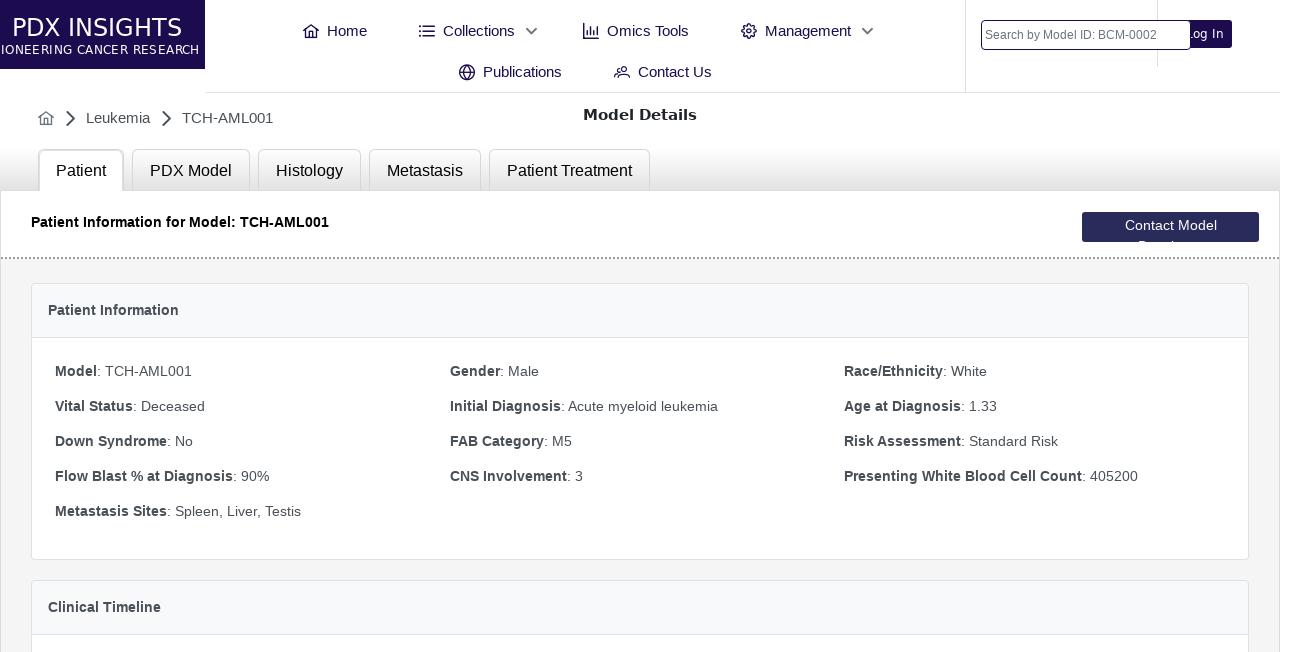

--- FILE ---
content_type: text/html;charset=UTF-8
request_url: https://pdxportal.research.bcm.edu/pdxportal/model/TCH-AML001;jsessionid=u1IKBi3agz7A2jDlgab31lF4aErPDBbgz_3j_iFu.pdxportal?collection=Leukemia
body_size: 123313
content:
<!DOCTYPE html>
<html xmlns="http://www.w3.org/1999/xhtml"><head id="j_idt3"><link type="text/css" rel="stylesheet" href="/pdxportal/jakarta.faces.resource/theme.css.jsf;jsessionid=UctoSFocf1MLlHenP-4Iy24ja1SSRCqt5A71LJwB.pdxportal?ln=primefaces-saga&amp;v=12.0.0" /><link type="text/css" rel="stylesheet" href="/pdxportal/jakarta.faces.resource/primeicons/primeicons.css.jsf;jsessionid=UctoSFocf1MLlHenP-4Iy24ja1SSRCqt5A71LJwB.pdxportal?ln=primefaces&amp;v=12.0.0" /><link rel="stylesheet" href="/pdxportal/jakarta.faces.resource/components.css.jsf;jsessionid=UctoSFocf1MLlHenP-4Iy24ja1SSRCqt5A71LJwB.pdxportal?ln=primefaces&amp;v=12.0.0" /><script src="/pdxportal/jakarta.faces.resource/jquery/jquery.js.jsf;jsessionid=UctoSFocf1MLlHenP-4Iy24ja1SSRCqt5A71LJwB.pdxportal?ln=primefaces&amp;v=12.0.0"></script><script src="/pdxportal/jakarta.faces.resource/jquery/jquery-plugins.js.jsf;jsessionid=UctoSFocf1MLlHenP-4Iy24ja1SSRCqt5A71LJwB.pdxportal?ln=primefaces&amp;v=12.0.0"></script><script src="/pdxportal/jakarta.faces.resource/core.js.jsf;jsessionid=UctoSFocf1MLlHenP-4Iy24ja1SSRCqt5A71LJwB.pdxportal?ln=primefaces&amp;v=12.0.0"></script><script src="/pdxportal/jakarta.faces.resource/components.js.jsf;jsessionid=UctoSFocf1MLlHenP-4Iy24ja1SSRCqt5A71LJwB.pdxportal?ln=primefaces&amp;v=12.0.0"></script><script src="/pdxportal/jakarta.faces.resource/touch/touchswipe.js.jsf;jsessionid=UctoSFocf1MLlHenP-4Iy24ja1SSRCqt5A71LJwB.pdxportal?ln=primefaces&amp;v=12.0.0"></script><link rel="stylesheet" href="/pdxportal/jakarta.faces.resource/main.css.jsf;jsessionid=UctoSFocf1MLlHenP-4Iy24ja1SSRCqt5A71LJwB.pdxportal?ln=css" /><link rel="stylesheet" href="/pdxportal/jakarta.faces.resource/bootstrap.min.css.jsf;jsessionid=UctoSFocf1MLlHenP-4Iy24ja1SSRCqt5A71LJwB.pdxportal?ln=css" /><link rel="stylesheet" href="/pdxportal/jakarta.faces.resource/my-bootstrap.css.jsf;jsessionid=UctoSFocf1MLlHenP-4Iy24ja1SSRCqt5A71LJwB.pdxportal?ln=css" /><script type="text/javascript">if(window.PrimeFaces){PrimeFaces.settings.locale='en_US';PrimeFaces.settings.viewId='/model.xhtml';PrimeFaces.settings.contextPath='/pdxportal';PrimeFaces.settings.cookiesSecure=false;PrimeFaces.settings.cookiesSameSite='Strict';}</script>

    <meta http-equiv="X-UA-Compatible" content="IE=edge" />
    <meta name="viewport" content="width=device-width, initial-scale=1" />
	<meta http-equiv="Content-Type" content="text/html; charset=UTF-8" />
	<meta http-equiv="Pragma" content="no-cache" />
	<meta http-equiv="Expires" content="-1" />
	<meta http-equiv="Cache-Control" content="no-cache" />
	<meta http-equiv="Cache-Control" content="no-store" />
	<meta http-equiv="Cache-Control" content="post-check=0" />
	<meta name="keywords" content="PDX Models,PDX Model,Patient Derived Xenograft,PDX portal,PDXportal,Breast Cancer PDX,Liver Cancer PDX,Pediatric PDX" />

    <title>PDX Portal</title>
    
	<script async="async" src="https://www.googletagmanager.com/gtag/js?id=G-6TW2BSY1L3"></script>
	<script>
	  window.dataLayer = window.dataLayer || [];
	  function gtag(){dataLayer.push(arguments);}
	  gtag('js', new Date());
	
	  gtag('config', 'G-6TW2BSY1L3');
	</script></head><body>
		
		<div id="topheader2">
			
			<div class="row">
				<div class="col-md-2" style="padding:0px;">
					<div class="headerlogobg">
						<div class="headerTitle">PDX INSIGHTS</div>
						<div class="headerText2">PIONEERING CANCER RESEARCH</div>
					</div>
			      
			    </div>
			    
			    <div class="col-md-7" style="border-bottom:1px solid #e1e1e1;border-right:1px solid #e1e1e1">
			    	<div class="menu2"><div id="menuBar" class="ui-menu ui-menubar ui-widget ui-widget-content ui-corner-all ui-helper-clearfix menuBar"><div tabindex="0" class="ui-helper-hidden-accessible"></div><ul role="menubar" class="ui-menu-list ui-helper-reset"><li class="ui-menuitem ui-widget ui-corner-all" role="none"><a tabindex="-1" role="menuitem" class="ui-menuitem-link ui-corner-all" href="/pdxportal/?jfwid=UctoSFocf1MLlHenP-4Iy24ja1SSRCqt5A71LJwB:0"><span class="ui-menuitem-icon ui-icon pi pi-home" aria-hidden="true"></span><span class="ui-menuitem-text">Home</span></a></li><li class="ui-widget ui-menuitem ui-corner-all ui-menu-parent menustyle" style="width:auto;" role="none"><a role="menuitem" aria-haspopup="true" href="#" tabindex="-1" class="ui-menuitem-link ui-submenu-link ui-corner-all"><span class="ui-menuitem-icon ui-icon pi pi-list" aria-hidden="true"></span><span class="ui-menuitem-text">Collections</span><span class="ui-icon ui-icon-triangle-1-s"></span></a><ul class="ui-widget-content ui-menu-list ui-corner-all ui-helper-clearfix ui-menu-child ui-shadow" role="menu"><li class="ui-menuitem ui-widget ui-corner-all" role="none"><a tabindex="-1" role="menuitem" class="ui-menuitem-link ui-corner-all" href="/pdxportal/collections/Bladder?jfwid=UctoSFocf1MLlHenP-4Iy24ja1SSRCqt5A71LJwB:0"><span class="ui-menuitem-text">Bladder</span></a></li><li class="ui-menuitem ui-widget ui-corner-all" role="none"><a tabindex="-1" role="menuitem" class="ui-menuitem-link ui-corner-all" href="/pdxportal/collections/Breast?jfwid=UctoSFocf1MLlHenP-4Iy24ja1SSRCqt5A71LJwB:0"><span class="ui-menuitem-text">Breast</span></a></li><li class="ui-menuitem ui-widget ui-corner-all" role="none"><a tabindex="-1" role="menuitem" class="ui-menuitem-link ui-corner-all" href="/pdxportal/collections/Leukemia?jfwid=UctoSFocf1MLlHenP-4Iy24ja1SSRCqt5A71LJwB:0"><span class="ui-menuitem-text">Leukemia</span></a></li><li class="ui-menuitem ui-widget ui-corner-all" role="none"><a tabindex="-1" role="menuitem" class="ui-menuitem-link ui-corner-all" href="/pdxportal/collections/Liver?jfwid=UctoSFocf1MLlHenP-4Iy24ja1SSRCqt5A71LJwB:0"><span class="ui-menuitem-text">Liver</span></a></li><li class="ui-menuitem ui-widget ui-corner-all" role="none"><a tabindex="-1" role="menuitem" class="ui-menuitem-link ui-corner-all" href="/pdxportal/collections/Pancreas?jfwid=UctoSFocf1MLlHenP-4Iy24ja1SSRCqt5A71LJwB:0"><span class="ui-menuitem-text">Pancreas</span></a></li><li class="ui-menuitem ui-widget ui-corner-all" role="none"><a tabindex="-1" role="menuitem" class="ui-menuitem-link ui-corner-all" href="/pdxportal/collections/Sarcoma?jfwid=UctoSFocf1MLlHenP-4Iy24ja1SSRCqt5A71LJwB:0"><span class="ui-menuitem-text">Sarcoma</span></a></li></ul></li><li class="ui-menuitem ui-widget ui-corner-all" role="none"><a tabindex="-1" role="menuitem" class="ui-menuitem-link ui-corner-all" style="color:#1c0c4f" href="/pdxportal/omics/?jfwid=UctoSFocf1MLlHenP-4Iy24ja1SSRCqt5A71LJwB:0"><span class="ui-menuitem-icon ui-icon pi pi-chart-bar" aria-hidden="true"></span><span class="ui-menuitem-text">Omics Tools</span></a></li><li class="ui-widget ui-menuitem ui-corner-all ui-menu-parent" style="width:auto;color:#1c0c4f" role="none"><a role="menuitem" aria-haspopup="true" href="#" tabindex="-1" class="ui-menuitem-link ui-submenu-link ui-corner-all"><span class="ui-menuitem-icon ui-icon pi pi-cog" aria-hidden="true"></span><span class="ui-menuitem-text">Management</span><span class="ui-icon ui-icon-triangle-1-s"></span></a><ul class="ui-widget-content ui-menu-list ui-corner-all ui-helper-clearfix ui-menu-child ui-shadow" role="menu"><li class="ui-menuitem ui-widget ui-corner-all" role="none"><a tabindex="-1" role="menuitem" class="ui-menuitem-link ui-corner-all" href="https://pdxportal.research.bcm.edu/pdxMgrApp/goLogin/?jfwid=UctoSFocf1MLlHenP-4Iy24ja1SSRCqt5A71LJwB:0" target="_blank"><span class="ui-menuitem-text">Data Management</span></a></li><li class="ui-menuitem ui-widget ui-corner-all" role="none"><a tabindex="-1" role="menuitem" class="ui-menuitem-link ui-corner-all" href="https://pdxportal.research.bcm.edu/pdxfiles/mfiles?jfwid=UctoSFocf1MLlHenP-4Iy24ja1SSRCqt5A71LJwB:0" target="_blank"><span class="ui-menuitem-text">File Management</span></a></li></ul></li><li class="ui-menuitem ui-widget ui-corner-all" role="none"><a tabindex="-1" role="menuitem" class="ui-menuitem-link ui-corner-all" href="/pdxportal/publications/?jfwid=UctoSFocf1MLlHenP-4Iy24ja1SSRCqt5A71LJwB:0"><span class="ui-menuitem-icon ui-icon pi pi-globe" aria-hidden="true"></span><span class="ui-menuitem-text">Publications</span></a></li><li class="ui-menuitem ui-widget ui-corner-all" role="none"><a tabindex="-1" role="menuitem" class="ui-menuitem-link ui-corner-all" href="/pdxportal/contact/?jfwid=UctoSFocf1MLlHenP-4Iy24ja1SSRCqt5A71LJwB:0"><span class="ui-menuitem-icon ui-icon pi pi-users" aria-hidden="true"></span><span class="ui-menuitem-text">Contact Us</span></a></li></ul></div><script id="menuBar_s" type="text/javascript">$(function(){PrimeFaces.cw("Menubar","widget_menuBar",{id:"menuBar",autoDisplay:true,delay:0});});</script>
			      	</div>
			    </div>
			    
			    <div class="col-md-3" style="border-bottom:1px solid #e1e1e1;padding:0px;">
			    	<div class="row">
			    	<div class="col-md-7" style="border-right:1px solid #e1e1e1;padding-bottom:17px;">
				      	<div class="modelsearch">
<form id="modelSearchForm" name="modelSearchForm" method="post" action="/pdxportal/model/TCH-AML001;jsessionid=UctoSFocf1MLlHenP-4Iy24ja1SSRCqt5A71LJwB.pdxportal?jfwid=UctoSFocf1MLlHenP-4Iy24ja1SSRCqt5A71LJwB:0" enctype="application/x-www-form-urlencoded">
<input type="hidden" name="modelSearchForm" value="modelSearchForm" />
<span id="modelSearchForm:j_idt37" class="ui-autocomplete" style="width:210px; border-radius:none;"><input id="modelSearchForm:j_idt37_input" name="modelSearchForm:j_idt37_input" type="text" class="ui-autocomplete-input ui-inputfield ui-widget ui-state-default ui-corner-all " autocomplete="off" style="width:210px;height:30px;padding:3px;font-size:12px;border:1px solid #1c0c4f" placeholder="Search by Model ID: BCM-0002" value="" /><input id="modelSearchForm:j_idt37_hinput" name="modelSearchForm:j_idt37_hinput" type="hidden" autocomplete="off" /><span id="modelSearchForm:j_idt37_panel" class="ui-autocomplete-panel ui-widget-content ui-corner-all ui-helper-hidden ui-shadow ui-input-overlay" role="listbox" tabindex="-1"></span></span><script id="modelSearchForm:j_idt37_s" type="text/javascript">$(function(){PrimeFaces.cw("AutoComplete","widget_modelSearchForm_j_idt37",{id:"modelSearchForm:j_idt37",minLength:2,delay:300,forceSelection:true,appendTo:"@(body)",queryMode:"server",moreText:"...",hasFooter:false,behaviors:{itemSelect:function(ext,event) {PrimeFaces.ab({s:"modelSearchForm:j_idt37",e:"itemSelect",f:"modelSearchForm",p:"modelSearchForm:j_idt37"},ext);}}});});</script><input type="hidden" name="jakarta.faces.ViewState" id="j_id1:jakarta.faces.ViewState:0" value="jcEHbrpfmxBGPpBkeigcYXtAMGwp2znW3xpDI/ZqkodUr9Osmb8tKnC+6ZggquzdGAzlzI6WtYgdNZUq9fy0lPY/0F38KmiITLjZOfGVwIbKYdW1IJ7g0OXEFpjmw9hfgkp1TztFL3Zho3VaAWvPQKjsc0Wh7dZfPSQczeh+nu+uJe9EjM49zZ4cbXIt4l6NeZkYTCsvUdxC7MR4nYcRmGs+Fbg7wz/A04fb1haEgZohjIm/qq/K3Bl60EjWb3va1t98bjz9EImfLU9gLSK2Akgl5XPP504sMQmEWep4x3qKaHzcZJdm0Wolcx+hsQuawaDvpXMMGsHqZn8BVgNOm3hlBxnCoBJAWgpd2RIONAU20YcHwqCAIy+oAURkrhtk9A4G1x9+aeALTn2x/AodubCeKOyzglDrRCqlKAqewNmCpbhYgZet3uI2FkPtkrSTg+lgkKVqI0vxsFRVPVdQ58V0acpB6DtDQ13EL4Cy4W7Db/MeORUPSsQr7+8m4gmsnMOd1RebOeUUFdnDb24uIci31gHNXZx6cn5xDdN5v/tmcJ+hlb3E5iybbHW3dd9XJavMKrSbqYo/jv2R+h25AvsvpfjQK99chjtYQhNTf+Jndix0Wyg82pwAbUquONWpixMHBQmE/zusmGyewy+hy7uUkCBOiPJkR89huJ9lzKaRyG4Uqc3PIlHl5DRFs9YtH02fLkmqR7ryFm3Q3u1peM9wmgmqCvNHLHdtL0yNB2QeiEKx6ajDFHTd3XWebKb4B/3fIFU05PQmY7kfmJV/oK9MUFiKmfESPmB9NxU8dzs+iZnVAMPFeBAii3QKB3+sW3PSLEhxNF3H/[base64]/jtWcvDA3WxKjzDah2IHqet9GGIp6viujV85Zn1Zt2GVabtPbw6bfbEoKWNFIgpuONc+zMmMesxf2lHeENSpdIaz/OAUDFJyKyl3ts8U2tSNHXHReXCYw/yM/Q73+/gvV88EBS/M86dmoiCrZ1yWutAE61znt8OmU8TMbWGQE4AiTUt/X6lgw1qIBfXPLtSzkEagiyh9UflR1ZCRnsKfSMxKEROYc8cLOBbIY99Odu4Yo/VXF3IbwW/hjULsmb3I3hxbDUewBHqCnNvFMAmQkWffqC4pHcP4ZKJcGFgX6knBplmpxtgFYuTRPHeIfHYslG54skStT1Gg9LpxXKYk7dI8joBnmijNd4LvhB10MGRiRrK4/56HuRjotjXnAX6bilPMTYugRDdXEQQ5KU0b60gTXP3nfoHWlqclZg2mQMH4vx/ic/JBEUykMiqHRru6J+TY2Y+8sZKKBzSe9cJESwpInvxwCTRZmO/waiAnj201Fisoa6y3IcsSeb9q9pezHvM8O2P3lr4Wtqx1lTHH12a1eutKdeZJ7NnOJDtD4WKw2RfYI5AZSjMXzG8U0mcCQwVL4XMOJs=" autocomplete="off" /><input type="hidden" name="jakarta.faces.ClientWindow" id="j_id1:jakarta.faces.ClientWindow:0" value="UctoSFocf1MLlHenP-4Iy24ja1SSRCqt5A71LJwB:0" autocomplete="off" />
</form>
				      		
				      	</div>
			   	 	</div>
			    
			    	<div class="col-md-5" style="padding:20px 0px 10px 20px;"><a href="/pdxportal/loginnotice/;jsessionid=UctoSFocf1MLlHenP-4Iy24ja1SSRCqt5A71LJwB.pdxportal">
			      			<button type="button" class="buttonstyle">Log In</button></a>
			    	</div>
			    
			    </div>
			    
			    </div>
			    
			</div>
			
		</div>
		

		<div class="container-fluid" style="padding:0px;margin:0px;">

        <script type="text/javascript" src="https://cdnjs.cloudflare.com/ajax/libs/axios/0.18.0/axios.js"></script>
        <script type="text/javascript" src="https://cdnjs.cloudflare.com/ajax/libs/babel-standalone/6.21.1/babel.min.js"></script>
        <script type="text/javascript" src="https://unpkg.com/react@16.0.0/umd/react.production.min.js"></script>
        <script type="text/javascript" src="https://unpkg.com/react-dom@16.0.0/umd/react-dom.production.min.js"></script>

        <script type="text/javascript" src="https://code.highcharts.com/8.2.0/highcharts.js"></script>
        <script type="text/javascript" src="https://code.highcharts.com/8.2.0/modules/heatmap.js"></script>
        <script type="text/javascript" src="https://code.highcharts.com/8.2.0/modules/xrange.js"></script>
        <script type="text/javascript" src="https://code.highcharts.com/8.2.0/highcharts-more.js"></script>
       	<script type="text/javascript" src="https://code.highcharts.com/8.2.0/modules/exporting.js"></script>

        <noscript>
            You need to enable JavaScript to run this app page.
        </noscript>


	<div class="ui-fluid">
<form id="pdxSummaryForm" name="pdxSummaryForm" method="post" action="/pdxportal/model/TCH-AML001;jsessionid=UctoSFocf1MLlHenP-4Iy24ja1SSRCqt5A71LJwB.pdxportal?jfwid=UctoSFocf1MLlHenP-4Iy24ja1SSRCqt5A71LJwB:0" enctype="application/x-www-form-urlencoded">
<input type="hidden" name="pdxSummaryForm" value="pdxSummaryForm" />

            
            <div class="row" style="padding-top:10px;">
            	<div class="col-md-4"><table cellpadding="3">
<tbody>
<tr>
<td><nav id="pdxSummaryForm:j_idt51" class="ui-breadcrumb ui-module ui-widget ui-widget-header ui-helper-clearfix ui-corner-all" aria-label="Breadcrumb" style="border:none; padding-top:0px; padding-left:35px;"><ol class="ui-breadcrumb-items"><li><a tabindex="0" class="ui-menuitem-link ui-corner-all ui-breadcrumb-home-icon ui-icon ui-icon-home" href="/pdxportal/?jfwid=UctoSFocf1MLlHenP-4Iy24ja1SSRCqt5A71LJwB:0"><span class="ui-menuitem-text"></span></a></li><li><a tabindex="0" class="ui-menuitem-link ui-corner-all" style="font-size:15px;" href="/pdxportal/collections/Leukemia?remMe=y&amp;jfwid=UctoSFocf1MLlHenP-4Iy24ja1SSRCqt5A71LJwB:0"><span class="ui-menuitem-text">Leukemia</span></a></li><li><a tabindex="0" aria-current="page" class="ui-menuitem-link ui-corner-all" style="font-size:15px;" href="#"><span class="ui-menuitem-text">TCH-AML001</span></a></li></ol></nav><script id="pdxSummaryForm:j_idt51_s" type="text/javascript">$(function(){PrimeFaces.cw("BreadCrumb","widget_pdxSummaryForm_j_idt51",{id:"pdxSummaryForm:j_idt51",seo:false});});</script></td>
</tr>
</tbody>
</table>

            	</div>
            	<div class="col-md-4" style="text-align: center"><span style="font-size:15px; font-weight:bold;">Model Details </span>
           			
           		</div>
           		<div class="col-md-4"></div>
            	
            </div>
            
            
            
            <div class="modeldetails"><div id="pdxSummaryForm:j_idt59" class="ui-outputpanel ui-widget">
                	<ul class="nav nav-tabs" id="myTab" role="tablist">
					  <li class="nav-item" role="patient">
					    <button class="nav-link active" id="patient-tab" data-bs-toggle="tab" data-bs-target="#patient-tab-pane" type="button" role="tab" aria-controls="patient-tab-pane" aria-selected="true">Patient</button>
					  </li>
					  <li class="nav-item" role="model">
					    <button class="nav-link" id="model-tab" data-bs-toggle="tab" data-bs-target="#model-tab-pane" type="button" role="tab" aria-controls="model-tab-pane" aria-selected="false">PDX Model</button>
					  </li>
					  <li class="nav-item" role="histology">
					    <button class="nav-link" id="histology-tab" data-bs-toggle="tab" data-bs-target="#histology-tab-pane" type="button" role="tab" aria-controls="histology-tab-pane" aria-selected="false">Histology</button>
					  </li>
					  <li class="nav-item" role="metastasis">
					    <button class="nav-link" id="metastasis-tab" data-bs-toggle="tab" data-bs-target="#metastasis-tab-pane" type="button" role="tab" aria-controls="metastasis-tab-pane" aria-selected="false">Metastasis</button>
					  </li>
					  <li class="nav-item" role="treatment">
					    <button class="nav-link" id="treatment-tab" data-bs-toggle="tab" data-bs-target="#treatment-tab-pane" type="button" role="tab" aria-controls="treatment-tab-pane" aria-selected="false">Patient Treatment</button>
					  </li>
					</ul>
					
					<div class="tab-content" id="myTabContent">
					  	<div class="tab-pane fade show active" id="patient-tab-pane" role="tabpanel" aria-labelledby="home-tab" tabindex="0">
					  		<div class="modelDetailsTop">
					  		<div class="row">
					  			<div class="col-md-10">
					  				<br /><b>Patient Information for Model: TCH-AML001</b><br />
					  			</div>
					  			<div class="col-md-2"><br /><a id="pdxSummaryForm:expire" href="#" class="ui-commandlink ui-widget" onclick="PF('modelContact').show();;PrimeFaces.ab({s:&quot;pdxSummaryForm:expire&quot;,f:&quot;pdxSummaryForm&quot;});return false;">
										<button type="button" class="btn btn-outline-primary2" style="margin-left:8px;">Contact Model Developer</button></a><script id="pdxSummaryForm:expire_s" type="text/javascript">$(function(){PrimeFaces.cw("CommandLink","widget_pdxSummaryForm_expire",{id:"pdxSummaryForm:expire"});});</script><div id="pdxSummaryForm:j_idt64" class="ui-dialog ui-widget ui-widget-content ui-corner-all ui-shadow ui-hidden-container"><div class="ui-dialog-titlebar ui-widget-header ui-helper-clearfix ui-corner-top"><span id="pdxSummaryForm:j_idt64_title" class="ui-dialog-title">Model Contact</span><a href="#" class="ui-dialog-titlebar-icon ui-dialog-titlebar-close ui-corner-all" aria-label="Close"><span class="ui-icon ui-icon-closethick"></span></a></div><div class="ui-dialog-content ui-widget-content" id="pdxSummaryForm:j_idt64_content">Model: TCH-AML001<br />Model Contact: Michele Redell<br />Institution: TCH Leukemia PDX Program<br />Email: 
									    <a href="mailto:mlredell@texaschildrens.org">mlredell@texaschildrens.org</a></div></div><script id="pdxSummaryForm:j_idt64_s" type="text/javascript">$(function(){PrimeFaces.cw("Dialog","modelContact",{id:"pdxSummaryForm:j_idt64",modal:true,width:"430",height:"150"});});</script>  
					  			
					  				
					  			</div>
					  		</div>
				  			
				  			</div>
				  		
				  			<div style="border-top:2px dotted #999;height:1px;"></div>
					  		
					  		<div class="modelDetailsBottom" style="padding-bottom:30px;">
				  			<br /><div id="pdxSummaryForm:patInfo" class="ui-panel ui-widget ui-widget-content ui-corner-all" style="margin-bottom:20px;font-size:14px;" data-widget="panelPatientInfo"><div id="pdxSummaryForm:patInfo_header" class="ui-panel-titlebar ui-widget-header ui-helper-clearfix ui-corner-all"><span class="ui-panel-title">Patient Information</span></div><div id="pdxSummaryForm:patInfo_content" class="ui-panel-content ui-widget-content">
	                            <div id="patientInfo"></div></div></div><script id="pdxSummaryForm:patInfo_s" type="text/javascript">$(function(){PrimeFaces.cw("Panel","panelPatientInfo",{id:"pdxSummaryForm:patInfo"});});</script><div id="pdxSummaryForm:timeline" class="ui-panel ui-widget ui-widget-content ui-corner-all" style="margin-bottom:20px;font-size:14px;" data-widget="panelClinTimeline"><div id="pdxSummaryForm:timeline_header" class="ui-panel-titlebar ui-widget-header ui-helper-clearfix ui-corner-all"><span class="ui-panel-title">Clinical Timeline</span></div><div id="pdxSummaryForm:timeline_content" class="ui-panel-content ui-widget-content">
                            	<div id="containert" class="rounded" style="overflow:visible; height:100%; min-width: 310px; margin: 0 auto"></div>
                            
                            	<br />
                            		<div id="containerh" class="rounded" style="height: 320px; width:70%; margin: 0 auto;"></div>
                            	
	                            <div style="width: 610px; margin: 0 auto; margin-top: 8px; border:0px solid blue">
	                            	<div class="ui-g">
	                                </div>
	                           </div>
                            	<br /></div></div><script id="pdxSummaryForm:timeline_s" type="text/javascript">$(function(){PrimeFaces.cw("Panel","panelClinTimeline",{id:"pdxSummaryForm:timeline"});});</script><div id="pdxSummaryForm:clinInfo" class="ui-panel ui-widget ui-widget-content ui-corner-all" style="margin-bottom:20px;font-size:14px;" data-widget="panelClinInfo"><div id="pdxSummaryForm:clinInfo_header" class="ui-panel-titlebar ui-widget-header ui-helper-clearfix ui-corner-all"><span class="ui-panel-title">Clinical Information at Collection</span></div><div id="pdxSummaryForm:clinInfo_content" class="ui-panel-content ui-widget-content">
	                            <div id="procedureInfo"></div></div></div><script id="pdxSummaryForm:clinInfo_s" type="text/javascript">$(function(){PrimeFaces.cw("Panel","panelClinInfo",{id:"pdxSummaryForm:clinInfo"});});</script><div id="pdxSummaryForm:leukemiaBiomarkers" class="ui-panel ui-widget ui-widget-content ui-corner-all" style="margin-bottom:20px;font-size:14px;" data-widget="panelBiomarkers"><div id="pdxSummaryForm:leukemiaBiomarkers_header" class="ui-panel-titlebar ui-widget-header ui-helper-clearfix ui-corner-all"><span class="ui-panel-title">Clinical Biomarkers/Mutations</span></div><div id="pdxSummaryForm:leukemiaBiomarkers_content" class="ui-panel-content ui-widget-content">
	                            <div id="clinicalBiomarker"></div></div></div><script id="pdxSummaryForm:leukemiaBiomarkers_s" type="text/javascript">$(function(){PrimeFaces.cw("Panel","panelBiomarkers",{id:"pdxSummaryForm:leukemiaBiomarkers"});});</script>
				    	 
				    	 </div>
					  		
					  	</div> <!-- end of patient tab -->
					  	
					  	
					  	<div class="tab-pane fade" id="model-tab-pane" role="tabpanel" aria-labelledby="model-tab" tabindex="0">
					  		<div class="modelDetailsTop">
				  			<br /><b>Model Information for Model: TCH-AML001</b><br />
				  		</div>
				  		
				  		<div style="border-top:2px dotted #999;height:2px;"></div>
				  		
				  		<div class="modelDetailsBottom" style="padding-bottom:30px;">
				  			<br /><div id="pdxSummaryForm:pdxModelDetailsInfo" class="ui-panel ui-widget ui-widget-content ui-corner-all" style="margin-bottom:20px;font-size:14px;" data-widget="panelPdxTransplant"><div id="pdxSummaryForm:pdxModelDetailsInfo_header" class="ui-panel-titlebar ui-widget-header ui-helper-clearfix ui-corner-all"><span class="ui-panel-title">Model Details - Initial Implantation of Patient Tissue</span></div><div id="pdxSummaryForm:pdxModelDetailsInfo_content" class="ui-panel-content ui-widget-content">
	                            <div id="pModelDetailsInfo"></div></div></div><script id="pdxSummaryForm:pdxModelDetailsInfo_s" type="text/javascript">$(function(){PrimeFaces.cw("Panel","panelPdxTransplant",{id:"pdxSummaryForm:pdxModelDetailsInfo"});});</script><div id="pdxSummaryForm:pdxMutationsInfo" class="ui-panel ui-widget ui-widget-content ui-corner-all" style="margin-bottom:20px;font-size:14px;" data-widget="panelPdxMutationsInfo"><div id="pdxSummaryForm:pdxMutationsInfo_header" class="ui-panel-titlebar ui-widget-header ui-helper-clearfix ui-corner-all"><span class="ui-panel-title">Mutations (Cancer Gene Census List) </span></div><div id="pdxSummaryForm:pdxMutationsInfo_content" class="ui-panel-content ui-widget-content">
	                            <div id="pMutationsInfo">
	                            	Mutation data is currently not available.
	                            	<br /><br />
	                            
	                            
	                            </div></div></div><script id="pdxSummaryForm:pdxMutationsInfo_s" type="text/javascript">$(function(){PrimeFaces.cw("Panel","panelPdxMutationsInfo",{id:"pdxSummaryForm:pdxMutationsInfo"});});</script><div id="pdxSummaryForm:pdxCnvInfo" class="ui-panel ui-widget ui-widget-content ui-corner-all" style="margin-bottom:20px;font-size:14px;" data-widget="panelPdxCnvInfo"><div id="pdxSummaryForm:pdxCnvInfo_header" class="ui-panel-titlebar ui-widget-header ui-helper-clearfix ui-corner-all"><span class="ui-panel-title">CNV </span></div><div id="pdxSummaryForm:pdxCnvInfo_content" class="ui-panel-content ui-widget-content">
	                            <div class="ui-g">
	                                <div class="ui-g-12 ui-md-12 ui-g-nopad"><div id="pdxSummaryForm:linkedOmicsCnvImage" class="ui-outputpanel ui-widget">
	                                        <div id="linkedOmicsCNVImage">There are no omics data for this model.
	                                        </div>
	                                        <br /></div>
	                                </div>
	                            </div></div></div><script id="pdxSummaryForm:pdxCnvInfo_s" type="text/javascript">$(function(){PrimeFaces.cw("Panel","panelPdxCnvInfo",{id:"pdxSummaryForm:pdxCnvInfo"});});</script>
				  		
				    	 </div>
					  	</div> <!-- end of model tab -->
					  
					  	<div class="tab-pane fade" id="histology-tab-pane" role="tabpanel" aria-labelledby="histology-tab" tabindex="0">
					  		<div class="modelDetailsTop">
				  			<br /><b>Histology Information for Model: TCH-AML001</b><br />
				  		</div>
				  		
				  		<div style="border-top:2px dotted #999;height:2px;"></div>
				  		
					  		<div class="modelDetailsBottom">
					  			
					  			<div class="histologyImages">

    
   	<div class="ui-g">
	</div><script src="/pdxportal/jakarta.faces.resource/js/bootstrap.min.js.jsf;jsessionid=UctoSFocf1MLlHenP-4Iy24ja1SSRCqt5A71LJwB.pdxportal"></script>
										<div>There are no histology images for this model.</div>
										<br /><br /><br /><br /><br /><br /><br /><br /><br /><br /><br /><br />
					  			
					  			</div>
				  			</div> 
					  	</div>
					  	
					  	<div class="tab-pane fade" id="metastasis-tab-pane" role="tabpanel" aria-labelledby="metastasis-tab" tabindex="0">
					  		<div class="modelDetailsTop">
				  			<br /><b>Metastasis Information for Model: TCH-AML001</b><br />
				  		</div>
				  		
				  		<div style="border-top:2px dotted #999;height:2px;"></div>
				  		
				  		<div class="modelDetailsBottom">
				  			
				  			<div class="histologyImages">
					  			<div class="ui-g" style="padding-bottom: 150px;">
			                    		
	
					  			<div class="ui-g-12" style="padding-left:5%; padding-right:5%;"><div id="pdxSummaryForm:j_idt132" class="ui-outputpanel ui-widget">
									<div class="ui-g-12 ui-md-4" style="border-bottom:1px solid #e0e0e0;">  
		                    		</div>
		                    		<div class="ui-g-12 ui-md-4" style="border-bottom:1px solid #e0e0e0; text-align:center;"><span style="font-weight:bold;font-size:13px;">Patient</span>
		                    		</div>
		                    		<div class="ui-g-12 ui-md-4" style="border-bottom:1px solid #e0e0e0; text-align:center;"><span style="font-weight:bold;font-size:13px">PDX</span>
		                    		</div>
										<div class="ui-g-12 ui-md-4" style="border-bottom:1px solid #e0e0e0; border-right:1px solid #e0e0e0; text-align:center; height:45px; padding-top:15px;"><span style="font-size:13px;">Abdomen</span>
			                    		</div>
											<div class="ui-g-12 ui-md-4" style="border-bottom:1px solid #e0e0e0;border-right:1px solid #e0e0e0;text-align:center;height:45px;"><img src="/pdxportal/resources/img/metNotReported1.png;jsessionid=UctoSFocf1MLlHenP-4Iy24ja1SSRCqt5A71LJwB.pdxportal" height="30" width="95" />
			                    			</div>
			                    			<div class="ui-g-12 ui-md-4" style="border-bottom:1px solid #e0e0e0;text-align:center;height:45px;"><img src="/pdxportal/resources/img/metNotTested1.png;jsessionid=UctoSFocf1MLlHenP-4Iy24ja1SSRCqt5A71LJwB.pdxportal" height="30" width="95" />
			                    			</div>
										<div class="ui-g-12 ui-md-4" style="border-bottom:1px solid #e0e0e0; border-right:1px solid #e0e0e0; text-align:center; height:45px; padding-top:15px;"><span style="font-size:13px;">BM</span>
			                    		</div>
											<div class="ui-g-12 ui-md-4" style="border-bottom:1px solid #e0e0e0;border-right:1px solid #e0e0e0;text-align:center;height:45px;"><img src="/pdxportal/resources/img/metNotReported1.png;jsessionid=UctoSFocf1MLlHenP-4Iy24ja1SSRCqt5A71LJwB.pdxportal" height="30" width="95" />
			                    			</div>
			                    			<div class="ui-g-12 ui-md-4" style="border-bottom:1px solid #e0e0e0;text-align:center;height:45px;"><img src="/pdxportal/resources/img/metNotTested1.png;jsessionid=UctoSFocf1MLlHenP-4Iy24ja1SSRCqt5A71LJwB.pdxportal" height="30" width="95" />
			                    			</div>
										<div class="ui-g-12 ui-md-4" style="border-bottom:1px solid #e0e0e0; border-right:1px solid #e0e0e0; text-align:center; height:45px; padding-top:15px;"><span style="font-size:13px;">Central Nervous System</span>
			                    		</div>
											<div class="ui-g-12 ui-md-4" style="border-bottom:1px solid #e0e0e0;border-right:1px solid #e0e0e0;text-align:center;height:45px;"><img src="/pdxportal/resources/img/metNotReported1.png;jsessionid=UctoSFocf1MLlHenP-4Iy24ja1SSRCqt5A71LJwB.pdxportal" height="30" width="95" />
			                    			</div>
			                    			<div class="ui-g-12 ui-md-4" style="border-bottom:1px solid #e0e0e0;text-align:center;height:45px;"><img src="/pdxportal/resources/img/metNotTested1.png;jsessionid=UctoSFocf1MLlHenP-4Iy24ja1SSRCqt5A71LJwB.pdxportal" height="30" width="95" />
			                    			</div>
										<div class="ui-g-12 ui-md-4" style="border-bottom:1px solid #e0e0e0; border-right:1px solid #e0e0e0; text-align:center; height:45px; padding-top:15px;"><span style="font-size:13px;">Face</span>
			                    		</div>
											<div class="ui-g-12 ui-md-4" style="border-bottom:1px solid #e0e0e0;border-right:1px solid #e0e0e0;text-align:center;height:45px;"><img src="/pdxportal/resources/img/metNotReported1.png;jsessionid=UctoSFocf1MLlHenP-4Iy24ja1SSRCqt5A71LJwB.pdxportal" height="30" width="95" />
			                    			</div>
			                    			<div class="ui-g-12 ui-md-4" style="border-bottom:1px solid #e0e0e0;text-align:center;height:45px;"><img src="/pdxportal/resources/img/metNotTested1.png;jsessionid=UctoSFocf1MLlHenP-4Iy24ja1SSRCqt5A71LJwB.pdxportal" height="30" width="95" />
			                    			</div>
										<div class="ui-g-12 ui-md-4" style="border-bottom:1px solid #e0e0e0; border-right:1px solid #e0e0e0; text-align:center; height:45px; padding-top:15px;"><span style="font-size:13px;">Gingiva</span>
			                    		</div>
											<div class="ui-g-12 ui-md-4" style="border-bottom:1px solid #e0e0e0;border-right:1px solid #e0e0e0;text-align:center;height:45px;"><img src="/pdxportal/resources/img/metNotReported1.png;jsessionid=UctoSFocf1MLlHenP-4Iy24ja1SSRCqt5A71LJwB.pdxportal" height="30" width="95" />
			                    			</div>
			                    			<div class="ui-g-12 ui-md-4" style="border-bottom:1px solid #e0e0e0;text-align:center;height:45px;"><img src="/pdxportal/resources/img/metNotTested1.png;jsessionid=UctoSFocf1MLlHenP-4Iy24ja1SSRCqt5A71LJwB.pdxportal" height="30" width="95" />
			                    			</div>
										<div class="ui-g-12 ui-md-4" style="border-bottom:1px solid #e0e0e0; border-right:1px solid #e0e0e0; text-align:center; height:45px; padding-top:15px;"><span style="font-size:13px;">Kidney</span>
			                    		</div>
											<div class="ui-g-12 ui-md-4" style="border-bottom:1px solid #e0e0e0;border-right:1px solid #e0e0e0;text-align:center;height:45px;"><img src="/pdxportal/resources/img/metNotReported1.png;jsessionid=UctoSFocf1MLlHenP-4Iy24ja1SSRCqt5A71LJwB.pdxportal" height="30" width="95" />
			                    			</div>
			                    			<div class="ui-g-12 ui-md-4" style="border-bottom:1px solid #e0e0e0;text-align:center;height:45px;"><img src="/pdxportal/resources/img/metNotTested1.png;jsessionid=UctoSFocf1MLlHenP-4Iy24ja1SSRCqt5A71LJwB.pdxportal" height="30" width="95" />
			                    			</div>
										<div class="ui-g-12 ui-md-4" style="border-bottom:1px solid #e0e0e0; border-right:1px solid #e0e0e0; text-align:center; height:45px; padding-top:15px;"><span style="font-size:13px;">Kidneys</span>
			                    		</div>
											<div class="ui-g-12 ui-md-4" style="border-bottom:1px solid #e0e0e0;border-right:1px solid #e0e0e0;text-align:center;height:45px;"><img src="/pdxportal/resources/img/metNotReported1.png;jsessionid=UctoSFocf1MLlHenP-4Iy24ja1SSRCqt5A71LJwB.pdxportal" height="30" width="95" />
			                    			</div>
			                    			<div class="ui-g-12 ui-md-4" style="border-bottom:1px solid #e0e0e0;text-align:center;height:45px;"><img src="/pdxportal/resources/img/metNotTested1.png;jsessionid=UctoSFocf1MLlHenP-4Iy24ja1SSRCqt5A71LJwB.pdxportal" height="30" width="95" />
			                    			</div>
										<div class="ui-g-12 ui-md-4" style="border-bottom:1px solid #e0e0e0; border-right:1px solid #e0e0e0; text-align:center; height:45px; padding-top:15px;"><span style="font-size:13px;">L cheek</span>
			                    		</div>
											<div class="ui-g-12 ui-md-4" style="border-bottom:1px solid #e0e0e0;border-right:1px solid #e0e0e0;text-align:center;height:45px;"><img src="/pdxportal/resources/img/metNotReported1.png;jsessionid=UctoSFocf1MLlHenP-4Iy24ja1SSRCqt5A71LJwB.pdxportal" height="30" width="95" />
			                    			</div>
			                    			<div class="ui-g-12 ui-md-4" style="border-bottom:1px solid #e0e0e0;text-align:center;height:45px;"><img src="/pdxportal/resources/img/metNotTested1.png;jsessionid=UctoSFocf1MLlHenP-4Iy24ja1SSRCqt5A71LJwB.pdxportal" height="30" width="95" />
			                    			</div>
										<div class="ui-g-12 ui-md-4" style="border-bottom:1px solid #e0e0e0; border-right:1px solid #e0e0e0; text-align:center; height:45px; padding-top:15px;"><span style="font-size:13px;">Leg</span>
			                    		</div>
											<div class="ui-g-12 ui-md-4" style="border-bottom:1px solid #e0e0e0;border-right:1px solid #e0e0e0;text-align:center;height:45px;"><img src="/pdxportal/resources/img/metNotReported1.png;jsessionid=UctoSFocf1MLlHenP-4Iy24ja1SSRCqt5A71LJwB.pdxportal" height="30" width="95" />
			                    			</div>
			                    			<div class="ui-g-12 ui-md-4" style="border-bottom:1px solid #e0e0e0;text-align:center;height:45px;"><img src="/pdxportal/resources/img/metNotTested1.png;jsessionid=UctoSFocf1MLlHenP-4Iy24ja1SSRCqt5A71LJwB.pdxportal" height="30" width="95" />
			                    			</div>
										<div class="ui-g-12 ui-md-4" style="border-bottom:1px solid #e0e0e0; border-right:1px solid #e0e0e0; text-align:center; height:45px; padding-top:15px;"><span style="font-size:13px;">Liver</span>
			                    		</div>
				                    		
					                    		<div class="ui-g-12 ui-md-4" style="border-bottom:1px solid #e0e0e0; border-right:1px solid #e0e0e0; text-align:center;height:45px;"><img src="/pdxportal/resources/img/metPositive1.png;jsessionid=UctoSFocf1MLlHenP-4Iy24ja1SSRCqt5A71LJwB.pdxportal" height="30" width="95" />
													
													
						                    	</div>
				                    		
					                    		<div class="ui-g-12 ui-md-4" style="border-bottom:1px solid #e0e0e0; text-align:center;height:45px;"><img src="/pdxportal/resources/img/metNotTested1.png;jsessionid=UctoSFocf1MLlHenP-4Iy24ja1SSRCqt5A71LJwB.pdxportal" height="30" width="95" />
					                    		</div>
										<div class="ui-g-12 ui-md-4" style="border-bottom:1px solid #e0e0e0; border-right:1px solid #e0e0e0; text-align:center; height:45px; padding-top:15px;"><span style="font-size:13px;">Lymph node</span>
			                    		</div>
											<div class="ui-g-12 ui-md-4" style="border-bottom:1px solid #e0e0e0;border-right:1px solid #e0e0e0;text-align:center;height:45px;"><img src="/pdxportal/resources/img/metNotReported1.png;jsessionid=UctoSFocf1MLlHenP-4Iy24ja1SSRCqt5A71LJwB.pdxportal" height="30" width="95" />
			                    			</div>
			                    			<div class="ui-g-12 ui-md-4" style="border-bottom:1px solid #e0e0e0;text-align:center;height:45px;"><img src="/pdxportal/resources/img/metNotTested1.png;jsessionid=UctoSFocf1MLlHenP-4Iy24ja1SSRCqt5A71LJwB.pdxportal" height="30" width="95" />
			                    			</div>
										<div class="ui-g-12 ui-md-4" style="border-bottom:1px solid #e0e0e0; border-right:1px solid #e0e0e0; text-align:center; height:45px; padding-top:15px;"><span style="font-size:13px;">Orbital chloroma</span>
			                    		</div>
											<div class="ui-g-12 ui-md-4" style="border-bottom:1px solid #e0e0e0;border-right:1px solid #e0e0e0;text-align:center;height:45px;"><img src="/pdxportal/resources/img/metNotReported1.png;jsessionid=UctoSFocf1MLlHenP-4Iy24ja1SSRCqt5A71LJwB.pdxportal" height="30" width="95" />
			                    			</div>
			                    			<div class="ui-g-12 ui-md-4" style="border-bottom:1px solid #e0e0e0;text-align:center;height:45px;"><img src="/pdxportal/resources/img/metNotTested1.png;jsessionid=UctoSFocf1MLlHenP-4Iy24ja1SSRCqt5A71LJwB.pdxportal" height="30" width="95" />
			                    			</div>
										<div class="ui-g-12 ui-md-4" style="border-bottom:1px solid #e0e0e0; border-right:1px solid #e0e0e0; text-align:center; height:45px; padding-top:15px;"><span style="font-size:13px;">PB</span>
			                    		</div>
											<div class="ui-g-12 ui-md-4" style="border-bottom:1px solid #e0e0e0;border-right:1px solid #e0e0e0;text-align:center;height:45px;"><img src="/pdxportal/resources/img/metNotReported1.png;jsessionid=UctoSFocf1MLlHenP-4Iy24ja1SSRCqt5A71LJwB.pdxportal" height="30" width="95" />
			                    			</div>
			                    			<div class="ui-g-12 ui-md-4" style="border-bottom:1px solid #e0e0e0;text-align:center;height:45px;"><img src="/pdxportal/resources/img/metNotTested1.png;jsessionid=UctoSFocf1MLlHenP-4Iy24ja1SSRCqt5A71LJwB.pdxportal" height="30" width="95" />
			                    			</div>
										<div class="ui-g-12 ui-md-4" style="border-bottom:1px solid #e0e0e0; border-right:1px solid #e0e0e0; text-align:center; height:45px; padding-top:15px;"><span style="font-size:13px;">Pancreas</span>
			                    		</div>
											<div class="ui-g-12 ui-md-4" style="border-bottom:1px solid #e0e0e0;border-right:1px solid #e0e0e0;text-align:center;height:45px;"><img src="/pdxportal/resources/img/metNotReported1.png;jsessionid=UctoSFocf1MLlHenP-4Iy24ja1SSRCqt5A71LJwB.pdxportal" height="30" width="95" />
			                    			</div>
			                    			<div class="ui-g-12 ui-md-4" style="border-bottom:1px solid #e0e0e0;text-align:center;height:45px;"><img src="/pdxportal/resources/img/metNotTested1.png;jsessionid=UctoSFocf1MLlHenP-4Iy24ja1SSRCqt5A71LJwB.pdxportal" height="30" width="95" />
			                    			</div>
										<div class="ui-g-12 ui-md-4" style="border-bottom:1px solid #e0e0e0; border-right:1px solid #e0e0e0; text-align:center; height:45px; padding-top:15px;"><span style="font-size:13px;">Periorbital</span>
			                    		</div>
											<div class="ui-g-12 ui-md-4" style="border-bottom:1px solid #e0e0e0;border-right:1px solid #e0e0e0;text-align:center;height:45px;"><img src="/pdxportal/resources/img/metNotReported1.png;jsessionid=UctoSFocf1MLlHenP-4Iy24ja1SSRCqt5A71LJwB.pdxportal" height="30" width="95" />
			                    			</div>
			                    			<div class="ui-g-12 ui-md-4" style="border-bottom:1px solid #e0e0e0;text-align:center;height:45px;"><img src="/pdxportal/resources/img/metNotTested1.png;jsessionid=UctoSFocf1MLlHenP-4Iy24ja1SSRCqt5A71LJwB.pdxportal" height="30" width="95" />
			                    			</div>
										<div class="ui-g-12 ui-md-4" style="border-bottom:1px solid #e0e0e0; border-right:1px solid #e0e0e0; text-align:center; height:45px; padding-top:15px;"><span style="font-size:13px;">Retinas</span>
			                    		</div>
											<div class="ui-g-12 ui-md-4" style="border-bottom:1px solid #e0e0e0;border-right:1px solid #e0e0e0;text-align:center;height:45px;"><img src="/pdxportal/resources/img/metNotReported1.png;jsessionid=UctoSFocf1MLlHenP-4Iy24ja1SSRCqt5A71LJwB.pdxportal" height="30" width="95" />
			                    			</div>
			                    			<div class="ui-g-12 ui-md-4" style="border-bottom:1px solid #e0e0e0;text-align:center;height:45px;"><img src="/pdxportal/resources/img/metNotTested1.png;jsessionid=UctoSFocf1MLlHenP-4Iy24ja1SSRCqt5A71LJwB.pdxportal" height="30" width="95" />
			                    			</div>
										<div class="ui-g-12 ui-md-4" style="border-bottom:1px solid #e0e0e0; border-right:1px solid #e0e0e0; text-align:center; height:45px; padding-top:15px;"><span style="font-size:13px;">Skin</span>
			                    		</div>
											<div class="ui-g-12 ui-md-4" style="border-bottom:1px solid #e0e0e0;border-right:1px solid #e0e0e0;text-align:center;height:45px;"><img src="/pdxportal/resources/img/metNotReported1.png;jsessionid=UctoSFocf1MLlHenP-4Iy24ja1SSRCqt5A71LJwB.pdxportal" height="30" width="95" />
			                    			</div>
			                    			<div class="ui-g-12 ui-md-4" style="border-bottom:1px solid #e0e0e0;text-align:center;height:45px;"><img src="/pdxportal/resources/img/metNotTested1.png;jsessionid=UctoSFocf1MLlHenP-4Iy24ja1SSRCqt5A71LJwB.pdxportal" height="30" width="95" />
			                    			</div>
										<div class="ui-g-12 ui-md-4" style="border-bottom:1px solid #e0e0e0; border-right:1px solid #e0e0e0; text-align:center; height:45px; padding-top:15px;"><span style="font-size:13px;">Skull base</span>
			                    		</div>
											<div class="ui-g-12 ui-md-4" style="border-bottom:1px solid #e0e0e0;border-right:1px solid #e0e0e0;text-align:center;height:45px;"><img src="/pdxportal/resources/img/metNotReported1.png;jsessionid=UctoSFocf1MLlHenP-4Iy24ja1SSRCqt5A71LJwB.pdxportal" height="30" width="95" />
			                    			</div>
			                    			<div class="ui-g-12 ui-md-4" style="border-bottom:1px solid #e0e0e0;text-align:center;height:45px;"><img src="/pdxportal/resources/img/metNotTested1.png;jsessionid=UctoSFocf1MLlHenP-4Iy24ja1SSRCqt5A71LJwB.pdxportal" height="30" width="95" />
			                    			</div>
										<div class="ui-g-12 ui-md-4" style="border-bottom:1px solid #e0e0e0; border-right:1px solid #e0e0e0; text-align:center; height:45px; padding-top:15px;"><span style="font-size:13px;">Spine</span>
			                    		</div>
											<div class="ui-g-12 ui-md-4" style="border-bottom:1px solid #e0e0e0;border-right:1px solid #e0e0e0;text-align:center;height:45px;"><img src="/pdxportal/resources/img/metNotReported1.png;jsessionid=UctoSFocf1MLlHenP-4Iy24ja1SSRCqt5A71LJwB.pdxportal" height="30" width="95" />
			                    			</div>
			                    			<div class="ui-g-12 ui-md-4" style="border-bottom:1px solid #e0e0e0;text-align:center;height:45px;"><img src="/pdxportal/resources/img/metNotTested1.png;jsessionid=UctoSFocf1MLlHenP-4Iy24ja1SSRCqt5A71LJwB.pdxportal" height="30" width="95" />
			                    			</div>
										<div class="ui-g-12 ui-md-4" style="border-bottom:1px solid #e0e0e0; border-right:1px solid #e0e0e0; text-align:center; height:45px; padding-top:15px;"><span style="font-size:13px;">Spleen</span>
			                    		</div>
				                    		
					                    		<div class="ui-g-12 ui-md-4" style="border-bottom:1px solid #e0e0e0; border-right:1px solid #e0e0e0; text-align:center;height:45px;"><img src="/pdxportal/resources/img/metPositive1.png;jsessionid=UctoSFocf1MLlHenP-4Iy24ja1SSRCqt5A71LJwB.pdxportal" height="30" width="95" />
													
													
						                    	</div>
				                    		
					                    		<div class="ui-g-12 ui-md-4" style="border-bottom:1px solid #e0e0e0; text-align:center;height:45px;"><img src="/pdxportal/resources/img/metPositive1.png;jsessionid=UctoSFocf1MLlHenP-4Iy24ja1SSRCqt5A71LJwB.pdxportal" height="30" width="95" />
					                    		</div>
										<div class="ui-g-12 ui-md-4" style="border-bottom:1px solid #e0e0e0; border-right:1px solid #e0e0e0; text-align:center; height:45px; padding-top:15px;"><span style="font-size:13px;">Stomach</span>
			                    		</div>
											<div class="ui-g-12 ui-md-4" style="border-bottom:1px solid #e0e0e0;border-right:1px solid #e0e0e0;text-align:center;height:45px;"><img src="/pdxportal/resources/img/metNotReported1.png;jsessionid=UctoSFocf1MLlHenP-4Iy24ja1SSRCqt5A71LJwB.pdxportal" height="30" width="95" />
			                    			</div>
			                    			<div class="ui-g-12 ui-md-4" style="border-bottom:1px solid #e0e0e0;text-align:center;height:45px;"><img src="/pdxportal/resources/img/metNotTested1.png;jsessionid=UctoSFocf1MLlHenP-4Iy24ja1SSRCqt5A71LJwB.pdxportal" height="30" width="95" />
			                    			</div>
										<div class="ui-g-12 ui-md-4" style="border-bottom:1px solid #e0e0e0; border-right:1px solid #e0e0e0; text-align:center; height:45px; padding-top:15px;"><span style="font-size:13px;">Tail</span>
			                    		</div>
											<div class="ui-g-12 ui-md-4" style="border-bottom:1px solid #e0e0e0;border-right:1px solid #e0e0e0;text-align:center;height:45px;"><img src="/pdxportal/resources/img/metNotReported1.png;jsessionid=UctoSFocf1MLlHenP-4Iy24ja1SSRCqt5A71LJwB.pdxportal" height="30" width="95" />
			                    			</div>
			                    			<div class="ui-g-12 ui-md-4" style="border-bottom:1px solid #e0e0e0;text-align:center;height:45px;"><img src="/pdxportal/resources/img/metNotTested1.png;jsessionid=UctoSFocf1MLlHenP-4Iy24ja1SSRCqt5A71LJwB.pdxportal" height="30" width="95" />
			                    			</div>
										<div class="ui-g-12 ui-md-4" style="border-bottom:1px solid #e0e0e0; border-right:1px solid #e0e0e0; text-align:center; height:45px; padding-top:15px;"><span style="font-size:13px;">Temporal bone</span>
			                    		</div>
											<div class="ui-g-12 ui-md-4" style="border-bottom:1px solid #e0e0e0;border-right:1px solid #e0e0e0;text-align:center;height:45px;"><img src="/pdxportal/resources/img/metNotReported1.png;jsessionid=UctoSFocf1MLlHenP-4Iy24ja1SSRCqt5A71LJwB.pdxportal" height="30" width="95" />
			                    			</div>
			                    			<div class="ui-g-12 ui-md-4" style="border-bottom:1px solid #e0e0e0;text-align:center;height:45px;"><img src="/pdxportal/resources/img/metNotTested1.png;jsessionid=UctoSFocf1MLlHenP-4Iy24ja1SSRCqt5A71LJwB.pdxportal" height="30" width="95" />
			                    			</div>
										<div class="ui-g-12 ui-md-4" style="border-bottom:1px solid #e0e0e0; border-right:1px solid #e0e0e0; text-align:center; height:45px; padding-top:15px;"><span style="font-size:13px;">Testis</span>
			                    		</div>
				                    		
					                    		<div class="ui-g-12 ui-md-4" style="border-bottom:1px solid #e0e0e0; border-right:1px solid #e0e0e0; text-align:center;height:45px;"><img src="/pdxportal/resources/img/metPositive1.png;jsessionid=UctoSFocf1MLlHenP-4Iy24ja1SSRCqt5A71LJwB.pdxportal" height="30" width="95" />
													
													
						                    	</div>
				                    		
					                    		<div class="ui-g-12 ui-md-4" style="border-bottom:1px solid #e0e0e0; text-align:center;height:45px;"><img src="/pdxportal/resources/img/metNotTested1.png;jsessionid=UctoSFocf1MLlHenP-4Iy24ja1SSRCqt5A71LJwB.pdxportal" height="30" width="95" />
					                    		</div>
										<div class="ui-g-12 ui-md-4" style="border-bottom:1px solid #e0e0e0; border-right:1px solid #e0e0e0; text-align:center; height:45px; padding-top:15px;"><span style="font-size:13px;">Tongue</span>
			                    		</div>
											<div class="ui-g-12 ui-md-4" style="border-bottom:1px solid #e0e0e0;border-right:1px solid #e0e0e0;text-align:center;height:45px;"><img src="/pdxportal/resources/img/metNotReported1.png;jsessionid=UctoSFocf1MLlHenP-4Iy24ja1SSRCqt5A71LJwB.pdxportal" height="30" width="95" />
			                    			</div>
			                    			<div class="ui-g-12 ui-md-4" style="border-bottom:1px solid #e0e0e0;text-align:center;height:45px;"><img src="/pdxportal/resources/img/metNotTested1.png;jsessionid=UctoSFocf1MLlHenP-4Iy24ja1SSRCqt5A71LJwB.pdxportal" height="30" width="95" />
			                    			</div>
										<div class="ui-g-12 ui-md-4" style="border-bottom:1px solid #e0e0e0; border-right:1px solid #e0e0e0; text-align:center; height:45px; padding-top:15px;"><span style="font-size:13px;">periorbital chloroma</span>
			                    		</div>
											<div class="ui-g-12 ui-md-4" style="border-bottom:1px solid #e0e0e0;border-right:1px solid #e0e0e0;text-align:center;height:45px;"><img src="/pdxportal/resources/img/metNotReported1.png;jsessionid=UctoSFocf1MLlHenP-4Iy24ja1SSRCqt5A71LJwB.pdxportal" height="30" width="95" />
			                    			</div>
			                    			<div class="ui-g-12 ui-md-4" style="border-bottom:1px solid #e0e0e0;text-align:center;height:45px;"><img src="/pdxportal/resources/img/metNotTested1.png;jsessionid=UctoSFocf1MLlHenP-4Iy24ja1SSRCqt5A71LJwB.pdxportal" height="30" width="95" />
			                    			</div>
										<div class="ui-g-12 ui-md-4" style="border-bottom:1px solid #e0e0e0; border-right:1px solid #e0e0e0; text-align:center; height:45px; padding-top:15px;"><span style="font-size:13px;">sacrum</span>
			                    		</div>
											<div class="ui-g-12 ui-md-4" style="border-bottom:1px solid #e0e0e0;border-right:1px solid #e0e0e0;text-align:center;height:45px;"><img src="/pdxportal/resources/img/metNotReported1.png;jsessionid=UctoSFocf1MLlHenP-4Iy24ja1SSRCqt5A71LJwB.pdxportal" height="30" width="95" />
			                    			</div>
			                    			<div class="ui-g-12 ui-md-4" style="border-bottom:1px solid #e0e0e0;text-align:center;height:45px;"><img src="/pdxportal/resources/img/metNotTested1.png;jsessionid=UctoSFocf1MLlHenP-4Iy24ja1SSRCqt5A71LJwB.pdxportal" height="30" width="95" />
			                    			</div></div>
		                    		</div>
						  			</div>
		
					  			</div> 
					  			
					  		</div> 

					  	</div> 
					  	
					  	<div class="tab-pane fade" id="treatment-tab-pane" role="tabpanel" aria-labelledby="treatment-tab" tabindex="0">
					  		<div class="modelDetailsTop">
					  			<br /><b>Patient Treatment Information for Model: TCH-AML001</b><br />
					  		</div>
					  		
					  		<div style="border-top:2px dotted #999;height:2px;"></div>
					  		
					  		<div class="modelDetailsBottom">
					  			<br /><div id="pdxSummaryForm:ttable" class="ui-datatable ui-widget treatmentTable"><div class="ui-datatable-tablewrapper"><table role="grid" style="table-layout: fixed;"><thead id="pdxSummaryForm:ttable_head"><tr><th id="pdxSummaryForm:ttable:j_idt162" class="ui-state-default" aria-label="Event Id" scope="col" style="width:50px"><span class="ui-column-title">Event Id</span></th><th id="pdxSummaryForm:ttable:j_idt164" class="ui-state-default" aria-label="Treatment" scope="col" style="width:200px"><span class="ui-column-title">Treatment</span></th><th id="pdxSummaryForm:ttable:j_idt166" class="ui-state-default" aria-label="Treatment Setting" scope="col" style="width:100px"><span class="ui-column-title">Treatment Setting</span></th><th id="pdxSummaryForm:ttable:j_idt168" class="ui-state-default" aria-label="Age at Start" scope="col" style="width:50px"><span class="ui-column-title">Age at Start</span></th><th id="pdxSummaryForm:ttable:j_idt170" class="ui-state-default" aria-label="Age at End" scope="col" style="width:50px"><span class="ui-column-title">Age at End</span></th><th id="pdxSummaryForm:ttable:j_idt172" class="ui-state-default" aria-label="Duration" scope="col" style="width:50px"><span class="ui-column-title">Duration</span></th><th id="pdxSummaryForm:ttable:j_idt176" class="ui-state-default" aria-label="Clinical Response" scope="col" style="width:150px"><span class="ui-column-title">Clinical Response</span></th><th id="pdxSummaryForm:ttable:j_idt178" class="ui-state-default" aria-label="CNS Response" scope="col" style="width:150px"><span class="ui-column-title">CNS Response</span></th></tr></thead><tbody id="pdxSummaryForm:ttable_data" class="ui-datatable-data ui-widget-content"><tr data-ri="0" class="ui-widget-content ui-datatable-even"><td role="gridcell" class="">10</td><td role="gridcell" class="">AAML1031   ADE10, ADE8, AE</td><td role="gridcell" class="">De Novo</td><td role="gridcell" class="">1.34</td><td role="gridcell" class="">1.42</td><td role="gridcell" class="">29 days</td><td role="gridcell" class="">Complete Remission</td><td role="gridcell" class="">CSF Negative</td></tr><tr data-ri="1" class="ui-widget-content ui-datatable-odd"><td role="gridcell" class="">30</td><td role="gridcell" class="">HDAC/Erwinia</td><td role="gridcell" class="">Relapse</td><td role="gridcell" class="">1.59</td><td role="gridcell" class=""></td><td role="gridcell" class="">Unknown</td><td role="gridcell" class="">Refractory</td><td role="gridcell" class=""></td></tr><tr data-ri="2" class="ui-widget-content ui-datatable-even"><td role="gridcell" class="">40</td><td role="gridcell" class="">Ida/2CDA/dexamethasone</td><td role="gridcell" class="">Relapse</td><td role="gridcell" class="">1.67</td><td role="gridcell" class=""></td><td role="gridcell" class="">Unknown</td><td role="gridcell" class="">Morphologic Complete Response</td><td role="gridcell" class="">CSF Negative</td></tr><tr data-ri="3" class="ui-widget-content ui-datatable-odd"><td role="gridcell" class="">55</td><td role="gridcell" class="">Multiple intensive regimens</td><td role="gridcell" class="">Relapse</td><td role="gridcell" class="">1.84</td><td role="gridcell" class=""></td><td role="gridcell" class="">Unknown</td><td role="gridcell" class="">Refractory</td><td role="gridcell" class="">CSF Positive</td></tr><tr data-ri="4" class="ui-widget-content ui-datatable-even"><td role="gridcell" class="">70</td><td role="gridcell" class="">MTX/VCR/PEG-asp</td><td role="gridcell" class="">Palliative</td><td role="gridcell" class="">1.99</td><td role="gridcell" class=""></td><td role="gridcell" class="">Unknown</td><td role="gridcell" class="">Refractory</td><td role="gridcell" class="">CSF Positive</td></tr></tbody></table></div></div><script id="pdxSummaryForm:ttable_s" type="text/javascript">$(function(){PrimeFaces.cw("DataTable","treatmentTable",{id:"pdxSummaryForm:ttable",groupColumnIndexes:[],disableContextMenuIfEmpty:false});});</script>
	                        	<br /><br /><br /><br /><br /><br /><br /><br /><br /><br /><br /><br />
		                            
					  		</div> 

					  	</div>
					  
					</div> <!-- end of tab-content --></div>
			</div><!-- end of modelDetails --><input type="hidden" name="jakarta.faces.ViewState" id="j_id1:jakarta.faces.ViewState:1" value="4dHoqaEvGY2Ee20QWHKb6ZegNlACRcZJ7ANnWDtYqh/li9zVwbZkjpSeOqY9BX9JsrSjQTFdD2lZoXxe25H3sB1fLBFPcImdo1Kcyr/y17aJ7Y7SgsyhxBniMs3pZd47Z9xifQK8gJYpqE9ZD8ExveLDpguxbkCIwQNNTVnwRmcwtKHhdfQhtMOygYBm1H1hvwVxlspX64fkUasg35F8K4oDuEmjp/lBA6Pmrz2aR5gyTFoDuXtUdpzcB+0UKP+9Wo6KwXCGIcWwwsNTe/IR9VDJqmm2PuJzHkeuVXI/GL7mHR5D4ccAbl2ML44xwt+mfaDU+c/OcBmcXeF89JZ6zbT/YjricNM5qR9M4hAa5JhS4OG5JDNtV6IAVj5a6/1HeQ9iu9JZ59i8BwyZXQWwNV0rt9FTWK2h70ExgFZPEcHMPPHKDGWMI5h4fSr+kRwu7J2f8/mzTGY4LtsuMAd7QsBJyli5tkOKgbZo7OwtDKJfKlKHD5ZFg9750PMxkXKQz8De/IitMkwd+zPyf7pRdoQ7Bf0Vj/[base64]/QUI2USGz4lDLDdAK+x8kj38StuLa3w5bLsXcPd1JlB1LbSISUDQ/pRSrwyeFBbjJpbEi/8nNNf/5jTjbwabEtEIFDgsRgT22jh6dYEORWh1QCFQdMsqlgoKLjfkC4pF1joIffyHWTa2qZ050CqxXmbU8b08+6MxFVBwLu2mHsRne2gyd23XwJF75tbPJ+ErxiJ7uyWNz0422tWVDE6RYwkNNwXEfBmDNOF2Nb/3Qbunt7keeBoz/R8ZDfWy6GSTUi0m9oY13GPBIgeg2oNThKD93LAhnjsheqbdBfPT59WAxX8xtYWDq63vFEfgHBK0ZRs+g1Vs+B8wQHO2WZrrlSwuN0RiRSuaJ4MUIw8YBIpkcdZh2emo5ZcawvxGUvkyhmCxf1gSXBNZH0kVNKUEp+vKEK2it3sS6oENBrsB2aXpEqLHT5V/FXmZSgWHASSc27QUzJaLTcYaptuQODlzgWJio6zWmsh1S2rBKsZ464InBdXtJQC+xv//lrC9y3n8zjg8EfToJ9T9nnZGl6qIj1n496Ci2PqhgxZDUVcYwvZohGUkaaGQGFBZx42sraaZyng4xVf5hqCbaxNRPWLGB7CKi5lDtbb4YCcfyk6hzoBwV/89X18aMvXtDnHCm3uHQz+rGLxcjR7WRWuTZbEddaBtMLjI2H5VOGC+FNGHD6KZ01P+eO7rIl6mXsM6TdtFlftV2OJ1IIJV0/ASx4VYn0YxGhdgw0Y2BoJlucSuoooh2Kjq3zG0h1Gsq3yeXhP3jCVWo8fFgOHEacZZzGptwDWmTGzoKhe4vs5ZbwDMSvMcn2g0DOixIp5PNcTr3qPTtir094=" autocomplete="off" /><input type="hidden" name="jakarta.faces.ClientWindow" id="j_id1:jakarta.faces.ClientWindow:1" value="UctoSFocf1MLlHenP-4Iy24ja1SSRCqt5A71LJwB:0" autocomplete="off" />
</form>
        

        
	</div> 
            
    

<!--     &lt;ui:include src="/templates/session.xhtml" /&gt; --><script src="/pdxportal/jakarta.faces.resource/js/timeline.js.jsf;jsessionid=UctoSFocf1MLlHenP-4Iy24ja1SSRCqt5A71LJwB.pdxportal"></script> 
    
    <script>
	    function showPleaseWait(){
	    	console.log("show wait");
			PF('pleaseWait').show();	
		}
		
		function hidePleaseWait(){
			PF('pleaseWait').hide();	
		}
    </script>
<form id="pleaseWait" name="pleaseWait" method="post" action="/pdxportal/model/TCH-AML001;jsessionid=UctoSFocf1MLlHenP-4Iy24ja1SSRCqt5A71LJwB.pdxportal?jfwid=UctoSFocf1MLlHenP-4Iy24ja1SSRCqt5A71LJwB:0" enctype="application/x-www-form-urlencoded">
<input type="hidden" name="pleaseWait" value="pleaseWait" />
<div id="pleaseWait:j_idt191" class="ui-dialog ui-widget ui-widget-content ui-corner-all ui-shadow ui-hidden-container" style="font-size:12px; text-align:center"><div class="ui-dialog-titlebar ui-widget-header ui-helper-clearfix ui-corner-top"><span id="pleaseWait:j_idt191_title" class="ui-dialog-title"></span><a href="#" class="ui-dialog-titlebar-icon ui-dialog-titlebar-close ui-corner-all" aria-label="Close"><span class="ui-icon ui-icon-closethick"></span></a></div><div class="ui-dialog-content ui-widget-content" id="pleaseWait:j_idt191_content">
	   		<br />Please wait...<br /><br /><img src="/pdxportal/jakarta.faces.resource/ajax-loader.gif.jsf;jsessionid=UctoSFocf1MLlHenP-4Iy24ja1SSRCqt5A71LJwB.pdxportal?ln=img" /></div></div><script id="pleaseWait:j_idt191_s" type="text/javascript">$(function(){PrimeFaces.cw("Dialog","pleaseWait",{id:"pleaseWait:j_idt191",modal:true,width:"300",height:"110"});});</script><input type="hidden" name="jakarta.faces.ViewState" id="j_id1:jakarta.faces.ViewState:2" value="I1OhB7N1wguFMeO/yIcn+W7gbGa8TtDjqJRNQXXTPFygLNeKDEh7P/P+tpt2ogDzR4HzfOr0VddbwlHWn5vMFxUccXtw2XWjzWK/7g7n+JMLHaSggt4cpOKLhlecnqAYDWEyqBpTq2bfY39u2x2WCqAndB/1LRuypurE8grSsQXLzCLZ4NNyFihQYhbLzF1Iz/+yoa/VH4nfuO/+7B4YjmLMnzc2uiLnYUHfdazT+d+x9sL1ZOF7mJggiTCb5HveaxlF8wwIf8Y3Oiqa3DzxX7bwzUK7+qmEo6mFwymX+YsqUVwWAnIt3YKcofTiO51QujaFNNi/[base64]/BuWBCNxeVySSgz6URO0GmwBxcjs8rsSHq/ZYeDc6p9G607Gdr4QfFadd1V+OQiv84ePCRSlrJTU/[base64]/hRJ351r6D/gdE09QEEMFm3MZB0suIQpvi38cMaMa6YRicmnb8w3tJ6sqRCMg0k2m/sQl/xogTHDX606WMwvbr0JM05cGr2N4ogP2vL+Kby3BOUelJrjQrT/ZsFACowtFufPBxD+UIGcQm00RcGB5kcHgTDNmRQgac4TAzDo9QWSLjXgJBk/9e8Dm7SiIg0y9KnYJvsgsbcbxY+kxVnuPQcYRnY5VqG8cknkqM8TMaB1FbqbAucgy6HgEgJAPmVF3ih0XBg442bUzkmCmLFua7W9x7L29/s/wTBJcr+vhl+iW1tzb3d1ggGF8tgZ2XdBvIUpmriWOmOizW0BN/A6kXaQzxzEbR0mQHlHpl9kBGLmS30i5n3/zh7huHYraqFmEtqXBI9V6dVjxx6xGBiREqFwL5VAmgq0lK64b8QJsbavUa5Gd1BGpWVJO2RWpe5yI/ccHT5+QyVc89JfM2DKM+4YI4gmYD6KZhz3iyBnh/0NMcUTlhVv6BeWLHpbEQvaUzqAHyOqagQXuex4NOhSE5IcEeYh2A779QZWJ47rwArdToF7LHYywOVTHiFSEyDPARsxdHAzJx1zyEt0+/ThwEzwNmhiY6Is1vVctI3EjE3TSSUjwr/d0YF4nrVgsgncc8nOuo6YUaWJbZhxa28uJHg1aaGo+I11wLV8Fa7Yum319izG0he/rWJOj5Xu+SNWMPtSmgD2eXvhO08rsfVJmatFc/5lBmpY6YhDOJ/ijwI1HP6e/ijWjGwpSNdP82LCKv4=" autocomplete="off" /><input type="hidden" name="jakarta.faces.ClientWindow" id="j_id1:jakarta.faces.ClientWindow:2" value="UctoSFocf1MLlHenP-4Iy24ja1SSRCqt5A71LJwB:0" autocomplete="off" />
</form>
    
    <script type="text/javascript">
        //<![CDATA[
        let baseUrl="https://pdxportal.research.bcm.edu";
        let ctxRoot="/pdxportal";
		let url = baseUrl+ctxRoot+"/model/";

		let collection="Leukemia";
        let modelId="TCH-AML001";
        let pid="AML001";
        let colleventid=Number("5");

        if(collection != 'Breast' && collection != 'Lymphoma' && collection != 'Pancreas' 
         		 && collection != 'Leukemia' && collection != 'Sarcoma' && collection != 'Prostate' 
         			 && collection != 'Liver' && collection != 'Bladder'){
         	 collection = 'Generic';
        }
        
        let patientInfoStr = '{"patientId":"AML001","model":"TCH-AML001","otherModels":null,"mets":"Spleen, Liver, Testis","vitalStatus":"Deceased","race":"White","gender":"Male","primarySite":null,"age":1.33,"diagnosis":"Acute myeloid leukemia","survival":9.0,"recurrence":4.0,"bmi":null,"bmiBin":"Not Reported","smoking":null,"oexposure":null,"nccnStage":null,"nccnStageBin":"Not Reported","resectionMargin":null,"biomarkers":{"patient":[{"name":"Measurable Residual Disease","display":"Measurable Residual Disease","value":"0"},{"name":"Down Syndrome","display":"Down Syndrome","value":"No"},{"name":"Risk Assignment","display":"Risk Assignment","value":"Standard Risk"},{"name":"CNS Status at Diag","display":"CNS Status Involvement","value":"3"},{"name":"Patient Molecular Features","display":"Patient Molecular Features","value":"Not Reported"},{"name":"Complete ISCN","display":"Complete ISCN","value":"47,XY,+8[20].ish ins(10;11)(p1?3;q23q23)(10pter+,wcp10+,wcp11+,5MLL+;wcp11+, 5MLL-,3MLL+,11qter+) nuc ish(MLLx2)(5MLL sep 3MLLx1)[181/200]/(CBFBx2)[200]"},{"name":"Presenting WBC Count","display":"Presenting WBC Count","value":"405200"},{"name":"Cytogenetics","display":"Cytogenetics","value":"KMT2A-r"},{"name":"FAB Category","display":"FAB Category","value":"M5"},{"name":"Flow Blast","display":"Flow Blast","value":"90"}],"patientMap":{"Measurable Residual Disease":"0","Down Syndrome":"No","Risk Assignment":"Standard Risk","CNS Status at Diag":"3","Patient Molecular Features":"Not Reported","Complete ISCN":"47,XY,+8[20].ish ins(10;11)(p1?3;q23q23)(10pter+,wcp10+,wcp11+,5MLL+;wcp11+, 5MLL-,3MLL+,11qter+) nuc ish(MLLx2)(5MLL sep 3MLLx1)[181/200]/(CBFBx2)[200]","Presenting WBC Count":"405200","Cytogenetics":"KMT2A-r","FAB Category":"M5","Flow Blast":"90"},"pdx":[],"pdxMap":{}},"ageAtDeath":null}';
        let proceduresAtCollStr = '{"identifier":155800,"eventId":5,"diagnosis":"Multiple Diagnostic Procedures","subType":"osteo","diagnosisAge":1.33,"clinicalEvent":"Diagnosis","ct":null,"cn":null,"cm":null,"clinicalStage":null,"pathDiagnosis":"Acute myeloid leukemia","pathAge":null,"pt":null,"pn":null,"pm":null,"cog":null,"pretext":null,"tumorStage":null,"grade":null,"tumorNaive":null,"pathologyFindings":null,"nccnStageGroup":null,"resectionMargin":null,"bmi":null,"biomarkers":[{"id":{"patientId":"AML001","eventId":5,"biomarker":"Flow Blast"},"displayName":null,"biomarkerValue":"90"}]}';
		let treatmentsStr = '[{"identifier":154316,"eventId":10,"treatment":"AAML1031   ADE10, ADE8, AE","treatmentSetting":"De Novo","ageStart":1.34,"ageStop":1.42,"clinicalResponse":"Complete Remission","pathResponse":"CSF Negative","reasonStop":null,"timeDuration":29,"anatomicSite":null,"timeduration":29},{"identifier":154317,"eventId":30,"treatment":"HDAC/Erwinia","treatmentSetting":"Relapse","ageStart":1.59,"ageStop":0.0,"clinicalResponse":"Refractory","pathResponse":null,"reasonStop":null,"timeDuration":-1,"anatomicSite":null,"timeduration":-1},{"identifier":154318,"eventId":40,"treatment":"Ida/2CDA/dexamethasone","treatmentSetting":"Relapse","ageStart":1.67,"ageStop":0.0,"clinicalResponse":"Morphologic Complete Response","pathResponse":"CSF Negative","reasonStop":null,"timeDuration":-1,"anatomicSite":null,"timeduration":-1},{"identifier":154320,"eventId":55,"treatment":"Multiple intensive regimens","treatmentSetting":"Relapse","ageStart":1.84,"ageStop":0.0,"clinicalResponse":"Refractory","pathResponse":"CSF Positive","reasonStop":null,"timeDuration":-1,"anatomicSite":null,"timeduration":-1},{"identifier":154319,"eventId":70,"treatment":"MTX/VCR/PEG-asp","treatmentSetting":"Palliative","ageStart":1.99,"ageStop":0.0,"clinicalResponse":"Refractory","pathResponse":"CSF Positive","reasonStop":null,"timeDuration":-1,"anatomicSite":null,"timeduration":-1}]';
		let proceduresStr = '[{"identifier":155800,"eventId":5,"diagnosis":"Multiple Diagnostic Procedures","subType":"osteo","diagnosisAge":1.33,"clinicalEvent":"Diagnosis","ct":null,"cn":null,"cm":null,"clinicalStage":null,"pathDiagnosis":"Acute myeloid leukemia","pathAge":null,"pt":null,"pn":null,"pm":null,"cog":null,"pretext":null,"tumorStage":null,"grade":null,"tumorNaive":null,"pathologyFindings":null,"nccnStageGroup":null,"resectionMargin":null,"bmi":null,"biomarkers":[{"id":{"patientId":"AML001","eventId":5,"biomarker":"Flow Blast"},"displayName":null,"biomarkerValue":"90"}]},{"identifier":155801,"eventId":15,"diagnosis":"Bone Marrow Aspirate","subType":"osteo","diagnosisAge":1.41,"clinicalEvent":"End of Induction","ct":null,"cn":null,"cm":null,"clinicalStage":null,"pathDiagnosis":"Acute myeloid leukemia","pathAge":null,"pt":null,"pn":null,"pm":null,"cog":null,"pretext":null,"tumorStage":null,"grade":null,"tumorNaive":null,"pathologyFindings":null,"nccnStageGroup":null,"resectionMargin":null,"bmi":null,"biomarkers":[{"id":{"patientId":"AML001","eventId":15,"biomarker":"Flow Blast"},"displayName":null,"biomarkerValue":"0"}]},{"identifier":155802,"eventId":20,"diagnosis":"Bone Marrow Aspirate","subType":"osteo","diagnosisAge":1.49,"clinicalEvent":"End of Post-Induction Cycle","ct":null,"cn":null,"cm":null,"clinicalStage":null,"pathDiagnosis":"Acute myeloid leukemia","pathAge":null,"pt":null,"pn":null,"pm":null,"cog":null,"pretext":null,"tumorStage":null,"grade":null,"tumorNaive":null,"pathologyFindings":null,"nccnStageGroup":null,"resectionMargin":null,"bmi":null,"biomarkers":[{"id":{"patientId":"AML001","eventId":20,"biomarker":"Flow Blast"},"displayName":null,"biomarkerValue":"0"}]},{"identifier":155803,"eventId":25,"diagnosis":"Bone Marrow Aspirate","subType":"osteo","diagnosisAge":1.58,"clinicalEvent":"End of Post-Induction Cycle","ct":null,"cn":null,"cm":null,"clinicalStage":null,"pathDiagnosis":"Acute myeloid leukemia","pathAge":null,"pt":null,"pn":null,"pm":null,"cog":null,"pretext":null,"tumorStage":null,"grade":null,"tumorNaive":null,"pathologyFindings":null,"nccnStageGroup":null,"resectionMargin":null,"bmi":null,"biomarkers":[{"id":{"patientId":"AML001","eventId":25,"biomarker":"Flow Blast"},"displayName":null,"biomarkerValue":".4"}]},{"identifier":155804,"eventId":35,"diagnosis":"Multiple Diagnostic Procedures","subType":"osteo","diagnosisAge":1.66,"clinicalEvent":"Relapse","ct":null,"cn":null,"cm":null,"clinicalStage":null,"pathDiagnosis":"Acute myeloid leukemia","pathAge":null,"pt":null,"pn":null,"pm":null,"cog":null,"pretext":null,"tumorStage":null,"grade":null,"tumorNaive":null,"pathologyFindings":null,"nccnStageGroup":null,"resectionMargin":null,"bmi":null,"biomarkers":[{"id":{"patientId":"AML001","eventId":35,"biomarker":"Flow Blast"},"displayName":null,"biomarkerValue":"Not Reported"}]},{"identifier":155805,"eventId":45,"diagnosis":"Bone Marrow Aspirate","subType":"osteo","diagnosisAge":1.75,"clinicalEvent":"Relapse","ct":null,"cn":null,"cm":null,"clinicalStage":null,"pathDiagnosis":"Acute myeloid leukemia","pathAge":null,"pt":null,"pn":null,"pm":null,"cog":null,"pretext":null,"tumorStage":null,"grade":null,"tumorNaive":null,"pathologyFindings":null,"nccnStageGroup":null,"resectionMargin":null,"bmi":null,"biomarkers":[{"id":{"patientId":"AML001","eventId":45,"biomarker":"Flow Blast"},"displayName":null,"biomarkerValue":"0"}]},{"identifier":155806,"eventId":50,"diagnosis":"Multiple Diagnostic Procedures","subType":"osteo","diagnosisAge":1.81,"clinicalEvent":"Refractory","ct":null,"cn":null,"cm":null,"clinicalStage":null,"pathDiagnosis":"Acute myeloid leukemia","pathAge":null,"pt":null,"pn":null,"pm":null,"cog":null,"pretext":null,"tumorStage":null,"grade":null,"tumorNaive":null,"pathologyFindings":null,"nccnStageGroup":null,"resectionMargin":null,"bmi":null,"biomarkers":[{"id":{"patientId":"AML001","eventId":50,"biomarker":"Flow Blast"},"displayName":null,"biomarkerValue":"5"}]},{"identifier":155807,"eventId":60,"diagnosis":"Bone Marrow Aspirate","subType":"osteo","diagnosisAge":1.85,"clinicalEvent":"Refractory","ct":null,"cn":null,"cm":null,"clinicalStage":null,"pathDiagnosis":"Acute myeloid leukemia","pathAge":null,"pt":null,"pn":null,"pm":null,"cog":null,"pretext":null,"tumorStage":null,"grade":null,"tumorNaive":null,"pathologyFindings":null,"nccnStageGroup":null,"resectionMargin":null,"bmi":null,"biomarkers":[{"id":{"patientId":"AML001","eventId":60,"biomarker":"Flow Blast"},"displayName":null,"biomarkerValue":"18"}]},{"identifier":155808,"eventId":65,"diagnosis":"Bone Marrow Aspirate","subType":"osteo","diagnosisAge":1.91,"clinicalEvent":"Refractory","ct":null,"cn":null,"cm":null,"clinicalStage":null,"pathDiagnosis":"Acute myeloid leukemia","pathAge":null,"pt":null,"pn":null,"pm":null,"cog":null,"pretext":null,"tumorStage":null,"grade":null,"tumorNaive":null,"pathologyFindings":null,"nccnStageGroup":null,"resectionMargin":null,"bmi":null,"biomarkers":[{"id":{"patientId":"AML001","eventId":65,"biomarker":"Flow Blast"},"displayName":null,"biomarkerValue":"45"}]},{"identifier":155809,"eventId":75,"diagnosis":"Death","subType":"osteo","diagnosisAge":2.08,"clinicalEvent":"Deceased","ct":null,"cn":null,"cm":null,"clinicalStage":null,"pathDiagnosis":"Acute myeloid leukemia","pathAge":null,"pt":null,"pn":null,"pm":null,"cog":null,"pretext":null,"tumorStage":null,"grade":null,"tumorNaive":null,"pathologyFindings":null,"nccnStageGroup":null,"resectionMargin":null,"bmi":null,"biomarkers":[{"id":{"patientId":"AML001","eventId":75,"biomarker":"Flow Blast"},"displayName":null,"biomarkerValue":"Not Reported"}]}]';
		let modelDetailsStr = '{"transSite":"Tail Vein Injection","mouseStrain":"NSG/NSGS","transMaterial":"Cell Injection","specimenCondition":"Frozen","matrigel":null,"supplements":"None","humanization":"None","doubleTime":"6 Weeks","specimenSite":"Blood","sex":"Male/Female","vendorNum":"Jackson","mouseStrainRestart":null,"specimenConditionRestart":null,"materialRestart":null,"matrigelRestart":null,"supplementsRestart":null,"siteRestart":null,"humanizationRestart":null,"sexRestart":null}';
		let modelBiomarkersStr = '[{"name":"Measurable Residual Disease","display":"Measurable Residual Disease","value":"0"},{"name":"Down Syndrome","display":"Down Syndrome","value":"No"},{"name":"Risk Assignment","display":"Risk Assignment","value":"Standard Risk"},{"name":"CNS Status at Diag","display":"CNS Status Involvement","value":"3"},{"name":"Patient Molecular Features","display":"Patient Molecular Features","value":"Not Reported"},{"name":"Complete ISCN","display":"Complete ISCN","value":"47,XY,+8[20].ish ins(10;11)(p1?3;q23q23)(10pter+,wcp10+,wcp11+,5MLL+;wcp11+, 5MLL-,3MLL+,11qter+) nuc ish(MLLx2)(5MLL sep 3MLLx1)[181/200]/(CBFBx2)[200]"},{"name":"Presenting WBC Count","display":"Presenting WBC Count","value":"405200"},{"name":"Cytogenetics","display":"Cytogenetics","value":"KMT2A-r"},{"name":"FAB Category","display":"FAB Category","value":"M5"}]';
		
        let patientInfo = JSON.parse(patientInfoStr);
        let proceduresAtColl = JSON.parse(proceduresAtCollStr);
		let modelTreatments = JSON.parse(treatmentsStr);
		let modelProcedures = JSON.parse(proceduresStr);
		let modelDetails = JSON.parse(modelDetailsStr);
		
		let modelBiomarkers=null;
		
		if(modelBiomarkersStr.length > 0){
			modelBiomarkers = JSON.parse(modelBiomarkersStr);
		}
		
		
		let patientBiomarkers = convertBiomarkers(patientInfo.biomarkers.patient);
		let procBiomarkers = convertProcBiomarkers(proceduresAtColl.biomarkers);
		
		
		function convertBiomarkers(biomarkers){
			let blist = [];
			for(var i=0; i<biomarkers.length; i++){
				var x=[];
				x[0] = biomarkers[i].name;
				x[1] = biomarkers[i].value;
				x[2] = biomarkers[i].display;
				blist.push(x);
			}
			return blist;
		}

		function convertProcBiomarkers(biomarkers){
			
			let blist = [];
			for(var i=0; i<biomarkers.length; i++){
				var x=[];
				x[0] = biomarkers[i].id.biomarker;
				x[1] = biomarkers[i].biomarkerValue;
				x[2] = biomarkers[i].displayName;
				blist.push(x);
			}
			return blist;
		}
        //]]>
	</script>
	
	<script type="text/babel">
            //<![CDATA[

            class PatientInfo extends React.Component {
                state = {
                    patient:patientInfo,
					procedure:proceduresAtColl,
					patientbiomarkers:patientBiomarkers,
					procbiomarkers:procBiomarkers,

                };

                componentDidMount() {
                    
					console.log("collection: "+collection);
					console.log("pid: "+pid);
					console.log("collecteventid: "+colleventid);

                }

                render(){
                    const patient=this.state.patient;
					const patientbiomarkers = this.state.patientbiomarkers;
					const procbiomarkers = this.state.procbiomarkers;
					const procedure = this.state.procedure;
					
					//breast fields
					let brca1display="";
					let brca1value="";
					let brca2display="";
					let brca2value="";
					
					//liver fields
					let prematuredisplay="";
					let prematurevalue = "";
					let bcatenindisplay = "";
					let bcateninvalue = "";
					let gpc3display="";
					let gpc3value="";
					let afpdisplay="";
					let afpvalue="";
			
					//pancreas fields
					let riskfactorvalue="";
					let riskfactordisplay = "";

					//Leukemia fields
					let fabdisplay="";
					let fabvalue="";
					let riskdisplay="";
					let riskvalue="";
					let downdisplay="";
					let downvalue="";
					let cnsdisplay="";
					let cnsvalue="";
					let wbcdisplay="";
					let wbcvalue="";
					let flowblastdisplay="";
					let flowblastvalue="";
					
					//Sarcoma fields
					let stagevalue="";
					let rhabodisplay="";
					let rhabdovalue="";
					let nrstsdisplay="";
					let nrstsvalue="";

					//Bladder fields
					let intravesicaldisplay="";
					let intravesicalvalue="";
					let clinicaldisplay="";
					let clinicalvalue="";

					//Prostate fields
					let psadisplay="";
					let psavalue="";
					let familydisplay="";
					let familyvalue="";

					let diagnosisvalue=""
					diagnosisvalue = patient.diagnosis;

					if(diagnosisvalue){
						if(diagnosisvalue.includes("|"))
							diagnosisvalue = diagnosisvalue.replace("|"," (")+")";
					}
				

					if(patientbiomarkers.length > 0){
						for(var i=0; i<patientbiomarkers.length; i++){
							let biomarkername = patientbiomarkers[i][0];
							let biomarkervalue = patientbiomarkers[i][1];
							let biomarkerdisplay = patientbiomarkers[i][2];

							//console.log(biomarkername + " " + biomarkervalue);
							//Breast & Lymphoma fields
							if(biomarkername.includes('BRCA1')){
								brca1display = biomarkerdisplay;
								brca1value = biomarkervalue;
							}
							if(biomarkername.includes('BRCA2')){
								brca2display = biomarkerdisplay;
								brca2value = biomarkervalue;
							}
							
							//Liver fields
							if(biomarkername.includes('Premature')){
								prematuredisplay = biomarkerdisplay;
								prematurevalue = biomarkervalue;
							}
							if(biomarkername.includes('Catenin')){
								bcatenindisplay = biomarkerdisplay;
								bcateninvalue = biomarkervalue;
							}
							if(biomarkername.includes('GPC3')){
								gpc3display = biomarkerdisplay;
								gpc3value = biomarkervalue;
							}

							//pancreas fields
							if(biomarkername.includes('Risk Factors')){
								riskfactordisplay = biomarkerdisplay;
								riskfactorvalue = biomarkervalue;
							}

							//Leukemia fields
							if(biomarkername.includes('Down Syndrome')){
								downdisplay = biomarkerdisplay;
								downvalue = biomarkervalue;
							}
							if(biomarkername.includes('FAB Category')){
								fabdisplay = biomarkerdisplay;
								fabvalue = biomarkervalue;
							}
							if(biomarkername.includes('Risk')){
								riskdisplay = biomarkerdisplay;
								riskvalue = biomarkervalue;
							}
							if(biomarkername.includes('CNS Status at Diag')){
								cnsdisplay = biomarkerdisplay;
								cnsvalue = biomarkervalue;
							}
							if(biomarkername.includes('Presenting WBC Count')){
								wbcdisplay = biomarkerdisplay;
								wbcvalue = biomarkervalue;
							}
							if(biomarkername.includes('Flow Blast')){
								flowblastdisplay = biomarkerdisplay;
								flowblastvalue = biomarkervalue;
							}

							//bladder
							if(biomarkername.includes('Intravesical Therapy')){
								intravesicaldisplay = biomarkerdisplay;
								intravesicalvalue = biomarkervalue;
							}

							if(biomarkername.includes('Clinical Findings')){
								clinicaldisplay = biomarkerdisplay;
								clinicalvalue = biomarkervalue;
							}

							//Prostate
							if(biomarkername.includes('PSA at Diagnosis')){
								psadisplay = biomarkerdisplay;
								psavalue = biomarkervalue;
							}
							
							if(biomarkername.includes('Family History')){
								familydisplay = biomarkerdisplay;	
								familyvalue = biomarkervalue;
							}
	
						}
					}
					
					if(procbiomarkers.length > 0){
						for(var i=0; i<procbiomarkers.length; i++){
							let biomarkername = procbiomarkers[i][0];
							let biomarkervalue = procbiomarkers[i][1];
							let biomarkerdisplay = procbiomarkers[i][2];
							//console.log(biomarkername + " " + biomarkervalue);
							if(biomarkername.includes('AFP')){
								afpdisplay = biomarkerdisplay;
								afpvalue = biomarkervalue;
							}
						}
					}
					

					let z=0;
					let colarray=[];
					let vitalStatus = patient.vitalStatus;
					let ageAtDeath = patient.ageAtDeath;

					if(vitalStatus == 'Deceased' && ageAtDeath != null){
						colarray[z] = <div><b>Age at Death</b>: {patient.ageAtDeath}</div>;
						z++;
					}

					if(collection == 'Breast' || collection == 'Lymphoma'){

						colarray[z] = <div><b>Metastasis Sites</b>: {patient.mets}</div>;
						z++;
						if(brca1display){
							colarray[z] = <div><b>{brca1display}</b>: {brca1value}</div>;
							z++;
						}
						if(brca2display){
							colarray[z] = <div><b>{brca2display}</b>: {brca2value}</div>;
						}
						
					}

					else if(collection == 'Liver'){
						if(prematuredisplay){
							colarray[z] = <div><b>{prematuredisplay}</b>: {prematurevalue}</div>;
							z++;
						}
						if(bcatenindisplay){
							colarray[z] = <div><b>{bcatenindisplay}</b>: {bcateninvalue}</div>;
							z++;
						}
						if(gpc3display){
							colarray[z] = <div><b>{gpc3display}</b>: {gpc3value}</div>;
							z++;
						}
						if(afpdisplay){
							colarray[z] = <div><b>AFP@collection</b>: {afpvalue}</div>;
							z++;
						}
						colarray[z] = <div><b>Metastasis Sites</b>: {patient.mets}</div>;
					}

					else if(collection == 'Pancreas'){
						colarray[z] = <div><b>Survival in months</b>: {patient.survival}</div>;
						z++;
						if(riskfactorvalue){
							colarray[z] = <div><b>{riskdisplay}</b>: {riskfactorvalue}</div>;
							z++;
						}
						colarray[z] = <div><b>BMI at Diagnosis</b>: {patient.bmi}</div>;
						z++;
						colarray[z] = <div><b>NCCN Stage</b>: {patient.nccnStage}</div>;
						z++;
						colarray[z] = <div><b>Metastasis Sites</b>: {patient.mets}</div>;
					}

					else if(collection == 'Leukemia'){
						if(downdisplay){
							colarray[z] = <div><b>{downdisplay}</b>: {downvalue}</div>
							z++;
						}
						if(fabdisplay){
							colarray[z] = <div><b>FAB Category</b>: {fabvalue}</div>;
							z++;
						}
						if(riskdisplay){
							colarray[z] = <div><b>Risk Assessment</b>: {riskvalue}</div>;
							z++;
						}
						if(flowblastdisplay){
							colarray[z] = <div><b>Flow Blast % at Diagnosis</b>: {flowblastvalue}%</div>;
							z++;
						}
						if(cnsdisplay){
							colarray[z] = <div><b>CNS Involvement</b>: {cnsvalue}</div>;
							z++;
						}
						if(wbcdisplay){
							colarray[z] = <div><b>Presenting White Blood Cell Count</b>: {wbcvalue}</div>;
							z++;
						}
						colarray[z] = <div><b>Metastasis Sites</b>: {patient.mets}</div>;
					}

					else if(collection == 'Sarcoma'){
						let subtype = procedure.subType;

						if(subtype=='osteo'){
							colarray[z] = <div><b>Bone Sarcoma Stage</b>: {procedure.clinicalStage}</div>
						}
						else if(subtype=='rhabdo'){
							colarray[z] = <div><b>Rhabdo Risk Group</b>: {procedure.clinicalStage}</div>
						}
						else {
							colarray[z] = <div><b>NRSTS Stage</b>: {procedure.clinicalStage}</div>
						}
						z++;
						colarray[z] = <div><b>Primary Site</b>: {patient.primarySite}</div>
						z++;
						let metnotes = patient.metsStatus;
						if(metnotes){
							colarray[z] = <div><b>Met Notes</b>: {metnotes}</div>
							z++;
						}
						colarray[z] = <div><b>Metastasis Sites</b>: {patient.mets}</div>;
					}

					else if(collection == 'Bladder'){
						colarray[z] = <div><b>Occupational Exposure</b>: {patient.oexposure}</div>;
						z++;
						colarray[z] = <div><b>Smoking History</b>: {patient.smoking}</div>;
						z++;
						if(intravesicalvalue){
							colarray[z] = <div><b>{intravesicaldisplay}</b>: {intravesicalvalue}</div>;
							z++;
						}
						if(clinicalvalue){
							colarray[z] = <div><b>{clinicaldisplay}</b>: {clinicalvalue}</div>;
							z++;
						}
						colarray[z] = <div><b>Metastasis Sites</b>: {patient.mets}</div>;
						
					}

					else if(collection == 'Prostate'){
						colarray[z] = <div><b>PSA at Diagnosis</b>: {psavalue}</div>;	
						z++;
						colarray[z] = <div><b>Disease State at Diagnosis</b>: {procedure.clinicalEvent}</div>
						z++;	
						colarray[z] = <div><b>Metastasis Sites</b>: {patient.mets}</div>;
						z++;
						colarray[z] = <div><b>Family History of Prostate Cancer</b>: {familyvalue}</div>;
						z++;
						let agentOrange = patient.oexposure;
						if(agentOrange){
							colarray[z] = <div><b>Agent Orange</b>: {patient.oexposure}</div>;
							z++;
						}
						colarray[z] = <div><b>{brca2display}</b>: {brca2value}</div>;
						
					}

					else {
						colarray[z] = <div><b>Metastasis Sites</b>: {patient.mets}</div>;
						z++;
						colarray[z] = <div><b>Smoking History</b>: {patient.smoking}</div>;
						z++;
						colarray[z] = <div><b>BMI</b>: {patient.bmi}</div>;
						

					}

                    return (
                        <div className="ui-g">
							
                            <div className="ui-g-4"><b>Model</b>: {modelId}</div>
							<div className="ui-g-4"><b>Gender</b>: {patient.gender}</div>
							<div className="ui-g-4"><b>Race/Ethnicity</b>: {patient.race}</div>
							
							<div className="ui-g-4"><b>Vital Status</b>: {patient.vitalStatus}</div>
							<div className="ui-g-4"><b>Initial Diagnosis</b>: {patient.diagnosis}</div>
							<div className="ui-g-4"><b>Age at Diagnosis</b>: {patient.age}</div>
							<div className="ui-g-4">{colarray[0]}</div>
                            <div className="ui-g-4">{colarray[1]}</div>
                            
							<div className="ui-g-4">{colarray[2]}</div>
							<div className="ui-g-4">{colarray[3]}</div>
                            <div className="ui-g-4">{colarray[4]}</div>
                            
							<div className="ui-g-4">{colarray[5]}</div>
                            <div className="ui-g-4">{colarray[6]}</div>
							<div className="ui-g-4">{colarray[7]}</div>

                            <div className="ui-g-4">{colarray[8]}</div>
                            <div className="ui-g-4">{colarray[9]}</div>

                        </div>
                    );
                }
            }

			ReactDOM.render(<PatientInfo />,document.getElementById('patientInfo'));
		 //]]>
	</script>
	
	
	<script type="text/babel">
            //<![CDATA[
            class ClinicalInfo extends React.Component {
                state = {
					patient:patientInfo,
					procedure:proceduresAtColl,
					patientbiomarkers:patientBiomarkers,
					procbiomarkers:procBiomarkers,
                };

                constructor(props){
                    super(props);
					
                }

                render() {
                    const patient = this.state.patient;
                    const procedure = this.state.procedure;
					const patientbiomarkers = this.state.patientbiomarkers;
					const procbiomarkers = this.state.procbiomarkers;
                    const age=(procedure.diagnosisAge)?parseFloat(Math.round(procedure.diagnosisAge * 100) / 100).toFixed(2):"Not Available";
                    
					let neoadjuvantdisplay="";
					let neoadjuvantvalue="";
				
					if(patientbiomarkers.length > 0){
						for(var i=0; i<patientbiomarkers.length; i++){
							let biomarkername = patientbiomarkers[i][0];
							let biomarkervalue = patientbiomarkers[i][1];
							let biomarkerdisplay = patientbiomarkers[i][2];

							//Bladder
							if(biomarkername.includes('Neoadjuvant Therapy')){
								neoadjuvantdisplay = biomarkerdisplay;
								neoadjuvantvalue = biomarkervalue;
							}
						}
					}

					let psadisplay="";
					let psavalue="";
					if(procbiomarkers.length > 0){
						for(var i=0; i<procbiomarkers.length; i++){
							let biomarkername = procbiomarkers[i][0];
							let biomarkervalue = procbiomarkers[i][1];
							let biomarkerdisplay = procbiomarkers[i][2];

							//Prostate
							if(biomarkername.includes('PSA')){
								psadisplay = biomarkerdisplay;
								psavalue = biomarkervalue;
							}
						}
					}

					//let col1, col2, col3, col4, col5, col6, col7;
					let colarray=[];
					let z=0;
					if(collection == 'Breast' || collection == 'Lymphoma' || collection == 'Liver' || collection == 'Leukemia' || collection == 'Bladder'){
						colarray[0] = <div><b>Collection Age</b>: {age}</div>;
						colarray[1] = <div><b>Collection Procedure</b>: {procedure.diagnosis}</div>;
						colarray[2] = <div><b>Clinical Event Point</b>: {procedure.clinicalEvent}</div>;
					}

					else if(collection == 'Breast' || collection == 'Lymphoma'){
						colarray[3] = <div><b>Clinical T</b>: {procedure.ct}</div>;
						colarray[4] = <div><b>Clinical N</b>: {procedure.cn}</div>;
						colarray[5] = <div><b>Clinical M</b>: {procedure.cm}</div>;
						colarray[6] = <div><b>Clinical Stage</b>: {procedure.clinicalStage}</div>;
					}

					else if(collection == 'Pancreas'){
						colarray[0] = <div><b>Collection Age</b>: {age}</div>;
						colarray[1] = <div><b>Collection Procedure</b>: {procedure.diagnosis}</div>;
						colarray[2] = <div><b>Clinical Event Point</b>: {procedure.clinicalEvent}</div>;
						colarray[3] = <div><b>Resection Margin</b>: {patient.resectionMargin}</div>;
						colarray[4] = <div><b>Clinical Stage</b>: {procedure.clinicalStage}</div>;
						colarray[5] = <div><b>cM</b>: {procedure.cm}</div>;
					}

					else if(collection == 'Sarcoma'){
						colarray[0] = <div><b>Collection Age</b>: {age}</div>;
						colarray[1] = <div><b>Collection Procedure</b>: {procedure.diagnosis}</div>;
						colarray[2] = <div><b>Survival in months</b>: {patient.survival}</div>;
						colarray[3] = <div><b>Time of Specimen Collection</b>: {procedure.clinicalEvent}</div>;

					}

					else if(collection == 'Bladder'){
						colarray[3] = <div><b>Clinical Stage</b>: {procedure.clinicalStage}</div>;
						if(neoadjuvantdisplay){
							colarray[4] = <div><b>{neoadjuvantdisplay}</b>: {neoadjuvantvalue}</div>;
						}
					}

					else if(collection == 'Prostate'){
						colarray[0] = <div><b>Collection Age</b>: {age}</div>;
						colarray[1] = <div><b>Collection Procedure</b>: {procedure.diagnosis}</div>;
						colarray[2] = <div><b>Disease State at Collection</b>: {procedure.clinicalEvent}</div>;
						colarray[3] = <div><b>PSA at Collection</b>: {psavalue}</div>;
						colarray[4] = <div><b>Specimen Site</b>: {patient.primarySite}</div>;
					}

					else{
						colarray[0] = <div><b>Collection Age</b>: {age}</div>;
						colarray[1] = <div><b>Collection Procedure</b>: {procedure.diagnosis}</div>;
						colarray[2] = <div><b>Clinical Event Point</b>: {procedure.clinicalEvent}</div>;
						colarray[3] = <div><b>Clinical Stage</b>: {procedure.clinicalStage}</div>;
						colarray[4] = <div><b>Clinical T</b>: {procedure.ct}</div>;
						colarray[5] = <div><b>Clinical N</b>: {procedure.cn}</div>;
						colarray[6] = <div><b>Clinical M</b>: {procedure.cm}</div>;
					}
					
					return (
                        <div className="ui-g">
                            <div className="ui-g-4">{colarray[0]}</div>
							<div className="ui-g-4">{colarray[1]}</div>
							<div className="ui-g-4">{colarray[2]}</div>
                            <div className="ui-g-4">{colarray[3]}</div>
							<div className="ui-g-4">{colarray[4]}</div>
							<div className="ui-g-4">{colarray[5]}</div>
                            <div className="ui-g-4">{colarray[6]}</div>
                            
                        </div>
                    );
                }
            }
			ReactDOM.render(<ClinicalInfo />,document.getElementById('procedureInfo'));
		 //]]>
		</script>
		
		
		<script type="text/babel">
			//<![CDATA[
            class ClinicalBiomarkerInfo extends React.Component {
                state = {
                    patient:patientInfo,
					procedure:proceduresAtColl,
					patientbiomarkers:patientBiomarkers,
					procbiomarkers:procBiomarkers,
                };

                constructor(props){
                    super(props);
                }

                render() {
                    const patient=this.state.patient;
                    const procedure=this.state.procedure;
					const patientbiomarkers = this.state.patientbiomarkers;
					const procbiomarkers = this.state.procbiomarkers;

					//Breast
					let brca1display = "";
					let brca1value="";
					let brca2display = "";
					let brca2value="";
					
					let erdisplay = "";
					let ervalue="";
					let prdisplay="";
					let prvalue="";
					let her2display="";
					let her2value="";
					let ki67display="";
					let ki67value="";

					//Pancreas
					let ca199display="";
					let ca199value="";
					let bilirubindisplay="";
					let bilirubinvalue="";

					//Leukemia
					let cytodisplay="";
					let cytovalue="";
					let iscnvdisplay="";
					let iscnvalue="";

					//Sarcoma
					let tp53display="";
					let tp53value="";
					let rhabdogroupdisplay="";
					let rhabdogroupvalue="";
					let mutationpaneldisplay="";
					let mutationpanelvalue="";

					//Prostate
					let ngsresultsdisplay="";
					let ngsresultsvalue="";

					//console.dir(patientbiomarkers);

					if(patientbiomarkers.length > 0){
						for(var i=0; i<patientbiomarkers.length; i++){
							let biomarkername = patientbiomarkers[i][0];
							let biomarkervalue = patientbiomarkers[i][1];
							let biomarkerdisplay = patientbiomarkers[i][2];
							//console.log(biomarkername + " " + biomarkervalue);
							if(biomarkername.includes('BRCA1')){
								brca1display = biomarkerdisplay;
								brca1value = biomarkervalue;
							}
							if(biomarkername.includes('BRCA2')){
								brca2display = biomarkerdisplay;
								brca2value = biomarkervalue;
							}

							//Leukemia
							if(biomarkername.includes('Cytogenetics')){
								cytodisplay = biomarkerdisplay;
								cytovalue = biomarkervalue;
							}
							if(biomarkername.includes('Complete ISCN')){
								iscnvdisplay = biomarkerdisplay;
								iscnvalue = biomarkervalue;
							}

							//Sarcoma
							if(biomarkername.includes('P53')){
								tp53display = biomarkerdisplay;
								tp53value = biomarkervalue;
							}
							if(biomarkername.includes('Clinical Mutation Panel')){
								mutationpaneldisplay = biomarkerdisplay;
								mutationpanelvalue = biomarkervalue;
							}
							if(biomarkername.includes('Rhabdo Clinical Group')){
								rhabdogroupdisplay = biomarkerdisplay;
								rhabdogroupvalue = biomarkervalue;
							}	

							//Prostate
							if(biomarkername.includes('NGS')){	
								ngsresultsdisplay = biomarkerdisplay;
								ngsresultsvalue = biomarkervalue;
							}			

						}
					}

					if(procbiomarkers.length > 0){
						//console.dir(procbiomarkers);

						for(var i=0; i<procbiomarkers.length; i++){
							let bname = procbiomarkers[i][0];
							let bvalue = procbiomarkers[i][1];
							let bdisplay = procbiomarkers[i][2];

							//Breast
							if(bname.includes('ER ')){
								erdisplay = bdisplay;
								ervalue = bvalue;
							}
							if(bname.includes('PR')){
								prdisplay = bdisplay;
								prvalue = bvalue;
							}
							if(bname.includes('HER2')){
								her2display = bdisplay;
								her2value = bvalue;
							}
							if(bname.includes('KI67')){
								ki67display = bdisplay;
								ki67value = bvalue;
							}

							//Pancreas
							if(bname.includes('Antigen')){
								ca199display = bdisplay;
								ca199value = bvalue;
							}
							if(bname.includes('Bilirubin')){
								bilirubindisplay = bdisplay;
								bilirubinvalue = bvalue;
							}

						}
					}

					let z=0;
					let colarray=[];

					if(collection == 'Breast' || collection == 'Lymphoma'){
						if(erdisplay){
							colarray[z] = <div><b>{erdisplay}</b>: {ervalue}</div>;
							z++;
						}
						if(prdisplay){
							colarray[z] = <div><b>{prdisplay}</b>: {prvalue}</div>;
							z++;
						}
						if(her2display){
							colarray[z] = <div><b>{her2display}</b>: {her2value}</div>;
							z++;
						}
						if(ki67display){
							colarray[z] = <div><b>{ki67display}</b>: {ki67value}</div>;
							z++;
						}
						if(brca1display){
							colarray[z] = <div><b>{brca1display}</b>: {brca1value}</div>;
							z++;
						}
						if(brca2display){
							colarray[z] = <div><b>{brca2display}</b>: {brca2value}</div>;
							z++;
						}
						
						
					}
					
					if(collection == 'Pancreas'){
						colarray[0] = <div><b>Carbohydrate Antigen 199</b>: {ca199value}</div>;
						colarray[1] = <div><b>Bilirubin</b>: {bilirubinvalue}</div>;
					}

					if(collection == 'Leukemia'){
						if(cytodisplay){
							colarray[z] = <div><b>Cytogenetics</b>: {cytovalue}</div>;
							z++;
						}
						if(iscnvdisplay){
							colarray[z] = <div><b>Complete ISCN</b>: {iscnvalue}</div>;
							z++;
						}
						
						colarray[6] = <div><b>Other Pertinent Molecular Results</b>: {procedure.pathologyFindings}</div>;
						
					}

					if(collection == 'Sarcoma'){	
						if(tp53display){
							colarray[z] = <div><b>{tp53display}</b>: {tp53value}</div>;
							z++;
						}
						if(rhabdogroupdisplay){
							colarray[z] = <div><b>Rhabdo Clinical Group</b>: {rhabdogroupvalue}</div>;
							z++;
						}
						if(cytodisplay){
							colarray[z] = <div><b>Cytogenetics</b>: {cytovalue}</div>;
							z++;
						}
						if(mutationpaneldisplay){
							colarray[z] = <div><b>Clinical Mutation Panel</b>: {mutationpanelvalue}</div>;
							z++;
						}
					}

					if(collection == 'Prostate'){	
						if(ngsresultsdisplay){
							colarray[z] = <div><b>{ngsresultsdisplay}</b>: {ngsresultsvalue}</div>;
							z++;
						}
						
					}
				
                    return(
                        <div className="ui-g">
                            <div className="ui-g-4">{colarray[0]}</div>
                            <div className="ui-g-4">{colarray[1]}</div>
                            <div className="ui-g-4">{colarray[2]}</div>
                            <div className="ui-g-4">{colarray[3]}</div>
                            <div className="ui-g-4">{colarray[4]}</div>
                            <div className="ui-g-4">{colarray[5]}</div>
							<div className="ui-g-12">{colarray[6]}</div>
                        </div>
                    );
                }
            }

			if(collection == 'Breast' || collection == 'Lymphoma' || collection == 'Pancreas' || collection == 'Leukemia' || collection == 'Sarcoma' || collection == 'Prostate'){
            	ReactDOM.render(<ClinicalBiomarkerInfo />,document.getElementById('clinicalBiomarker'));
			}
		 //]]>
		</script>
		
		
		<script type="text/babel">
			//<![CDATA[
			class ClinicalPathologyInfo extends React.Component {
                state = {
                   	procedure:proceduresAtColl,
					patientbiomarkers:patientBiomarkers,
					procbiomarkers:procBiomarkers,
                };
                constructor(props){
                    super(props);

                }

                render() {
                    const procedure=this.state.procedure;
					const procbiomarkers = this.state.procbiomarkers;
					const patientbiomarkers = this.state.patientbiomarkers;
					
					//Liver
					let invasivedisplay;
					let invasivevalue;

					//Sarcoma
					let necrosisdisplay;
					let necrosisvalue;

					if(procbiomarkers.length > 0){
						for(var i=0; i<procbiomarkers.length; i++){
							let bname = procbiomarkers[i][0];
							let bvalue = procbiomarkers[i][1];
							let bdisplay = procbiomarkers[i][2];
							if(bname.includes('Invasion')){
								invasivedisplay = bdisplay;
								invasivevalue = bvalue;
							}
							if(bname.includes('Necrosis')){
								necrosisdisplay = bdisplay;
								necrosisvalue = bvalue;
							}
						}
					}

					//Bladder
					let musclevalue,carcinomavalue,vascularvalue;
					let muscledisplay,carcinomadisplay,vasculardisplay;

					if(patientbiomarkers.length > 0){
						for(var i=0; i<patientbiomarkers.length; i++){
							let biomarkername = patientbiomarkers[i][0];
							let biomarkervalue = patientbiomarkers[i][1];
							let biomarkerdisplay = patientbiomarkers[i][2];

							if(biomarkername.includes('Muscular Invasiveness')){
								muscledisplay = biomarkerdisplay;
								musclevalue = biomarkervalue;
							}

							if(biomarkername.includes('Carcinoma in Situ')){
								carcinomadisplay = biomarkerdisplay;
								carcinomavalue = biomarkervalue;
							}

							if(biomarkername.includes('Lymphovascular Invasion')){
								vasculardisplay = biomarkerdisplay;
								vascularvalue = biomarkervalue;
							}
						}
					}

					//let col1, col2, col3, col4, col5, col6, col7;
					let colarray=[];
					let z=0;
					if(collection == 'Breast' || collection == 'Lymphoma'){
						colarray[0] = <div><b>Pathology Diagnosis</b>: {procedure.pathDiagnosis}</div>
						colarray[1] = <div><b>Pathology Grade</b>: {procedure.grade}</div>
						colarray[2] = <div><b>pT</b>: {procedure.pt}</div>
						colarray[3] = <div><b>pN</b>: {procedure.pn}</div>
						colarray[4] = <div><b>pM</b>: {procedure.pm}</div>
					}

					else if(collection == 'Pancreas'){
						colarray[0] = <div><b>Pathology Diagnosis</b>: {procedure.pathDiagnosis}</div>
						colarray[1] = <div><b>Pathology Grade</b>: {procedure.grade}</div>
						colarray[2] = <div><b>pT</b>: {procedure.pt}</div>
						colarray[3] = <div><b>pN</b>: {procedure.pn}</div>
						colarray[4] = <div><b>pM</b>: {procedure.pm}</div>
						colarray[5] = <div><b>Tumor Stage</b>: {procedure.tumorStage}</div>
						colarray[6] = <div><b>Treatment Naive</b>: {procedure.tumorNaive}</div>
					}

					else if(collection == 'Liver'){
						colarray[0] = <div><b>COG</b>: {procedure.cog}</div>
						colarray[1] = <div><b>Pretext</b>: {procedure.pretext}</div>
						colarray[2] = <div><b>Invasive Type</b>: {invasivevalue}</div>
						colarray[3] = <div><b>Other Findings</b>: {procedure.pathologyFindings}</div>
					}

					else if(collection == 'Sarcoma'){
						const diagnosisString = procedure.pathDiagnosis;
						let subtype;

						if(diagnosisString) {
							const searchTerm = '|';
							const indexOfFirst = diagnosisString.indexOf(searchTerm)+1;
							const lastindex = diagnosisString.length;
							subtype = diagnosisString.substring(indexOfFirst, lastindex);
						}
						
						if(necrosisvalue){
							colarray[0] = <div><b>Histologic Response</b>: {necrosisvalue}</div>
							colarray[1] = <div><b>Treatment Naive</b>: {procedure.tumorNaive}</div>
						}
						else{
							colarray[0] = <div><b>Treatment Naive</b>: {procedure.tumorNaive}</div>
						}

						let tumorstagevalue = procedure.tumorStage;
						if(tumorstagevalue){
							colarray[2] = <div><b>Tumor Stage</b>: {procedure.tumorStage}</div>
						}

						colarray[3] = <div><b>Histology Subtypes</b>: {subtype}</div>

						let gradevalue = procedure.grade;
						if(gradevalue){
							colarray[4] = <div><b>Grade</b>: {procedure.grade}</div>
						}
					}

					else if(collection == 'Bladder'){
						let gradevalue=""
						gradevalue = procedure.grade;
					
						if(gradevalue){
							if(gradevalue.includes("|"))
								gradevalue = gradevalue.replace("|"," (")+")";
						}
						colarray[z] = <div><b>Pathology Grade</b>: {gradevalue}</div>;
						z++;
						if(muscledisplay){
							colarray[z] = <div><b>{muscledisplay}</b>: {musclevalue}</div>;
							z++;
						}
						if(carcinomadisplay){
							colarray[z] = <div><b>{carcinomadisplay}</b>: {carcinomavalue}</div>;
							z++;
						}
						if(vasculardisplay){
							colarray[z] = <div><b>{vasculardisplay}</b>: {vascularvalue}</div>;
							z++;
						}
						
						colarray[z] = <div><b>Other Findings</b>: {procedure.pathologyFindings}</div>
					}

					else if(collection == 'Prostate'){
						colarray[0] = <div><b>Pathology Diagnosis</b>: {procedure.pathDiagnosis}</div>
						colarray[1] = <div><b>Gleason Score</b>: {procedure.grade}</div>
						colarray[2] = <div><b>Treatment Naive</b>: {procedure.tumorNaive}</div>
						colarray[3] = <div><b>cT</b>: {procedure.ct}</div>
						colarray[4] = <div><b>cN</b>: {procedure.cn}</div>
						colarray[5] = <div><b>cM</b>: {procedure.cm}</div>
						colarray[6] = <div><b>Other Findings</b>: {procedure.pathologyFindings}</div>
						
					}

					else{
						colarray[0] = <div><b>Pathology Diagnosis</b>: {procedure.pathDiagnosis}</div>
						colarray[1] = <div><b>Pathology Grade</b>: {procedure.grade}</div>
						colarray[2] = <div><b>Pathology Stage</b>: {procedure.tumorStage}</div>
						colarray[3] = <div><b>pT</b>: {procedure.pt}</div>
						colarray[4] = <div><b>pN</b>: {procedure.pn}</div>
						colarray[5] = <div><b>pM</b>: {procedure.pm}</div>
						colarray[6] = <div><b>Other Findings</b>: {procedure.pathologyFindings}</div>
					}


                    return (
                        <div className="ui-g">
                            <div className="ui-g-4">{colarray[0]}</div>
							<div className="ui-g-4">{colarray[1]}</div>
							<div className="ui-g-4">{colarray[2]}</div>
                            <div className="ui-g-4">{colarray[3]}</div>
							<div className="ui-g-4">{colarray[4]}</div>
							<div className="ui-g-4">{colarray[5]}</div>
							<div className="ui-g-12">{colarray[6]}</div>

                        </div>
                    );
                }
            } 

			if(collection != 'Leukemia' ){
            	ReactDOM.render(<ClinicalPathologyInfo />,document.getElementById('clinicalPathology'));
			}
            //]]> 
		</script>
		
		
		
		<script type="text/babel">
            //<![CDATA[
            class ModelDetailsInfo extends React.Component {
                state = {
                    pdxModel: modelDetails,
					modelBiomarkers: modelBiomarkers
                };

                render(){
                    const pdxmodel=this.state.pdxModel;
					const modelbiomarkers = this.state.modelBiomarkers;

					//Sarcoma
					let recol4display="";
					let recol4value = "";

					if(modelbiomarkers!=null){
					if(modelbiomarkers.length > 0){
						for(var i=0; i<modelbiomarkers.length; i++){
							let biomarkername = modelbiomarkers[i].name;
							let biomarkervalue = modelbiomarkers[i].value;
							let biomarkerdisplay = modelbiomarkers[i].display;

							//Sarcoma
							if(biomarkername.includes('RECOL4')){
								recol4display = biomarkerdisplay;
								recol4value = biomarkervalue;
							}

						}	
					}
					}

					let col1, col2, col3, col4, col5, col6, col7, col8, col9, col10;
					if(collection == 'Breast' || collection == 'Lymphoma'){
						col1 = <div><b>Host Strain</b>: {pdxmodel.mouseStrain}</div>;
						col2 = <div><b>Transplant Specimen Condition</b>: {pdxmodel.specimenCondition}</div>;
						col3 = <div><b>Transplant Material</b>: {pdxmodel.transMaterial}</div>;
						col4 = <div><b>Matrigel</b>: {pdxmodel.matrigel}</div>;
						col5 = <div><b>Transplant Supplements</b>: {pdxmodel.supplements}</div>;
						col6 = <div><b>Transplant Site</b>: {pdxmodel.transSite}</div>;
						col7 = <div><b>Humanization</b>: {pdxmodel.humanization}</div>;
						col8 = <div><b>Mouse Sex</b>: {pdxmodel.sex}</div>;
						col9 = <div><b>Tumor Doubling Time</b>: {pdxmodel.doubleTime}</div>;
						col10 = <div><b>Specimen Site</b>: {pdxmodel.specimenSite}</div>;
					}

					else if(collection == 'Leukemia'){
						col1 = <div><b>Host Strain</b>: {pdxmodel.mouseStrain}</div>;
						col2 = <div><b>Transplant Site</b>: {pdxmodel.transSite}</div>;
						col3 = <div><b>Mouse Sex</b>: {pdxmodel.sex}</div>;
						col4 = <div><b>Mouse Vendor/Number</b>: {pdxmodel.vendorNum}</div>;
						col5 = <div><b>Specimen Type</b>: {pdxmodel.specimenCondition}</div>;
						col6 = <div><b>Engraftment Material</b>: {pdxmodel.specimenSite}</div>;
						col7 = <div><b>Weeks to Engraftment</b>: {pdxmodel.doubleTime}</div>;
						col8 = <div><b>Engraftment Procedure</b>: {pdxmodel.transSite}</div>;
						col9 = <div><b>Specimen Site</b>: {pdxmodel.specimenSite}</div>;
					}

					else if(collection == 'Sarcoma'){
						col1 = <div><b>Host Strain</b>: {pdxmodel.mouseStrain}</div>;
						col2 = <div><b>Transplant Specimen Condition</b>: {pdxmodel.specimenCondition}</div>;
						col3 = <div><b>Transplant Material</b>: {pdxmodel.transMaterial}</div>;
						col4 = <div><b>Transplant Supplements</b>: {pdxmodel.supplements}</div>;
						col5 = <div><b>Transplant Site</b>: {pdxmodel.transSite}</div>;
						col6 = <div><b>Humanization</b>: {pdxmodel.humanization}</div>;
						if(recol4value){
							col7 = <div><b>{recol4display}</b>: {recol4value}</div>;
						}
						col8 = <div><b>Specimen Site</b>: {pdxmodel.specimenSite}</div>;
					}

					else{
						col1 = <div><b>Host Strain</b>: {pdxmodel.mouseStrain}</div>;
						col2 = <div><b>Transplant Specimen Condition</b>: {pdxmodel.specimenCondition}</div>;
						col3 = <div><b>Transplant Material</b>: {pdxmodel.transMaterial}</div>;
						col4 = <div><b>Transplant Supplements</b>: {pdxmodel.supplements}</div>;
						col5 = <div><b>Transplant Site</b>: {pdxmodel.transSite}</div>;
						col6 = <div><b>Humanization</b>: {pdxmodel.humanization}</div>;
						col7 = <div><b>Mouse Sex</b>: {pdxmodel.sex}</div>;
						col8 = <div><b>Tumor Doubling Time</b>: {pdxmodel.doubleTime}</div>;
						col9 = <div><b>Specimen Site</b>: {pdxmodel.specimenSite}</div>;
					}


                    return (
                        <div className="ui-g">
                            <div className="ui-g-3">{col1}</div>
                            <div className="ui-g-3">{col2}</div>
							<div className="ui-g-3">{col3}</div>
							<div className="ui-g-3">{col4}</div>
							<div className="ui-g-3">{col5}</div>
							<div className="ui-g-3">{col6}</div>
							<div className="ui-g-3">{col7}</div>
							<div className="ui-g-3">{col8}</div>
							<div className="ui-g-3">{col9}</div>
							<div className="ui-g-3">{col10}</div>
                        </div>
                    );
                }
            }

            ReactDOM.render(<ModelDetailsInfo />,document.getElementById('pModelDetailsInfo'));

            //]]>
        </script>
        
        <script type="text/babel">
            //<![CDATA[
            class ModelDetailsRestartInfo extends React.Component {
                state = {
                    pdxModel: modelDetails,
                };

                render(){
                    const pdxmodel=this.state.pdxModel;
					
					let col1, col2, col3, col4, col5, col6, col7, col8;
					if(collection == 'Breast' || collection == 'Lymphoma'){
						col1 = <div><b>Permissive Host Strains</b>: {pdxmodel.mouseStrainRestart}</div>;
						col2 = <div><b>Transplant Specimen Condition</b>: {pdxmodel.specimenConditionRestart}</div>;
						col3 = <div><b>Transplant Material</b>: {pdxmodel.materialRestart}</div>;
						col4 = <div><b>Matrigel</b>: {pdxmodel.matrigelRestart}</div>;
						col5 = <div><b>Transplant Supplements</b>: {pdxmodel.supplementsRestart}</div>;
						col6 = <div><b>Transplant Site</b>: {pdxmodel.siteRestart}</div>;
						col7 = <div><b>Humanization</b>: {pdxmodel.humanizationRestart}</div>;
						col8 = <div><b>Mouse Sex</b>: {pdxmodel.sexRestart}</div>;
					}

                    return (
                        <div className="ui-g">
                            <div className="ui-g-3">{col1}</div>
                            <div className="ui-g-3">{col2}</div>
							<div className="ui-g-3">{col3}</div>
							<div className="ui-g-3">{col4}</div>
							<div className="ui-g-3">{col5}</div>
							<div className="ui-g-3">{col6}</div>
							<div className="ui-g-3">{col7}</div>
							<div className="ui-g-3">{col8}</div>
                        </div>
                    );
                }
            }

			if(collection == 'Breast' || collection == 'Lymphoma'){
            	ReactDOM.render(<ModelDetailsRestartInfo />,document.getElementById('pModelDetailsRestartInfo'));
			}
            //]]>
        </script>
        
        
		
		<script type="text/babel">
            //<![CDATA[
            class ModelBiomarkerInfo extends React.Component {
                state = {
                    pdxModel: modelDetails,
					modelbiomarkers: modelBiomarkers
                };


                render(){
                    const pdxmodel=this.state.pdxModel;
					const modelbiomarkers = this.state.modelbiomarkers;

					//console.log("model biomarker inside here: " + modelbiomarkers.length);
					//console.dir(modelbiomarkers);

					//Breast
					let brca1display="BRCA1 Status";
					let brca1value="";
					let brca2display="BRCA2 Status";
					let brca2value="";
					let erdisplay="ER Status";
					let ervalue = "";
					let prdisplay="PR Status";
					let prvalue = "";
					let her2display="HER2 Status";
					let her2value ="";

					//Liver
					let afpdisplay = "";
					let afpvalue = "";
					let invasivedisplay = "";
					let invasivevalue = "";
					let gpc3display = "";
					let gpc3value = "";
					let bcatenindisplay="";
					let bcateninvalue = "";

					//Prostate
					let ardisplay = "AR";
					let arvalue = "";
					let tp53display = "TP53";
					let tp53value="";
					let ptendisplay = "PTEN";
					let ptenvalue="";
					let spopdisplay = "SPOP";
					let spopvalue="";
					
					if(modelbiomarkers!=null){
					if(modelbiomarkers.length > 0){
						for(var i=0; i<modelbiomarkers.length; i++){
							let biomarkername = modelbiomarkers[i].name;
							let biomarkervalue = modelbiomarkers[i].value;
							let biomarkerdisplay = modelbiomarkers[i].display;

							//console.log(biomarkername + " " + biomarkervalue);
							//Breast
							if(biomarkername.includes('BRCA1')){
								//brca1display = biomarkerdisplay; 
								brca1value = biomarkervalue;
							}
							if(biomarkername.includes('BRCA2')){
								//brca2display = biomarkerdisplay; 
								brca2value = biomarkervalue;
							}
							if(biomarkername.includes('ER ')){
								erdisplay = biomarkerdisplay; 
								ervalue = biomarkervalue;
							}
							if(biomarkername.includes('PR')){
								prdisplay = biomarkerdisplay;
								prvalue = biomarkervalue;
							}
							if(biomarkername.includes('HER2')){
								her2display = biomarkerdisplay;
								her2value = biomarkervalue;
							}
							
							//Liver
							if(biomarkername.includes('AFP')){
								afpdisplay = biomarkerdisplay;
								afpvalue = biomarkervalue;
							}
							if(biomarkername.includes('Invasion')){
								invasivedisplay = biomarkerdisplay;
								invasivevalue = biomarkervalue;
							}
							if(biomarkername.includes('Catenin')){
								bcatenindisplay = biomarkerdisplay;
								bcateninvalue = biomarkervalue;
							}
							if(biomarkername.includes('GPC')){
								gpc3display = biomarkerdisplay;
								gpc3value = biomarkervalue;
							}
		
							//Prostate
							if(biomarkername.includes('AR')){
								ardisplay = biomarkerdisplay;
								arvalue = biomarkervalue;
							}
							if(biomarkername.includes('TP53')){
								tp53display = biomarkerdisplay;
								tp53value = biomarkervalue;
							}
							if(biomarkername.includes('PTEN')){
								ptendisplay = biomarkerdisplay;
								ptenvalue = biomarkervalue;
							}
							if(biomarkername.includes('SPOP')){
								spopdisplay = biomarkerdisplay;
								spopvalue = biomarkervalue;
							}

						}	
					}
					}
					
					let col1, col2, col3, col4, col5;
					let colarray=[];
					let z=0;
					if(collection == 'Breast' || collection == 'Lymphoma'){
						if(erdisplay){
							colarray[z] = <div><b>{erdisplay}</b>: {ervalue}</div>;
							z++;
						}
						if(prdisplay){
							colarray[z] = <div><b>{prdisplay}</b>: {prvalue}</div>;
							z++;
						}
						if(her2display){
							colarray[z] = <div><b>{her2display}</b>: {her2value}</div>;
							z++;
						}
						if(brca1display){
							colarray[z] = <div><b>{brca1display}</b>: {brca1value}</div>;
							z++;
						}
						if(brca2display){
							colarray[z] = <div><b>{brca2display}</b>: {brca2value}</div>;
							z++;
						}
					}

					if(collection == 'Liver'){
						if(afpdisplay){
							colarray[z] = <div><b>{afpdisplay}</b>: {afpvalue}</div>;
							z++;
						}
						if(invasivedisplay) {
							colarray[z] = <div><b>{invasivedisplay}</b>: {invasivevalue}</div>;
							z++;
						}
						if(gpc3display){
							colarray[z] = <div><b>{gpc3display}</b>: {gpc3value}</div>;
							z++;
						}
						if(bcatenindisplay){
							colarray[z] = <div><b>{bcatenindisplay}</b>: {bcateninvalue}</div>;
							z++;
						}
					}
	
					if(collection == 'Prostate'){
						colarray[z] = <div><b>{brca2display}</b>: {brca2value}</div>;
						z++;
						colarray[z] = <div><b>{ardisplay}</b>: {arvalue}</div>;
						z++;
						colarray[z] = <div><b>{tp53display}</b>: {tp53value}</div>;
						z++;
						colarray[z] = <div><b>{ptendisplay}</b>: {ptenvalue}</div>;
						z++;
						colarray[z] = <div><b>{spopdisplay}</b>: {spopvalue}</div>;
						z++;
					}
					

                    return (
                        <div className="ui-g">
                            <div className="ui-g-4">
								{colarray[0]}
							</div>
                            <div className="ui-g-4">
								{colarray[1]}
							</div>
							<div className="ui-g-4">
								{colarray[2]}
							</div>
							<div className="ui-g-4">
								{colarray[3]}
							</div>
							<div className="ui-g-4">
								{colarray[4]}
							</div>
                        </div>
                    );
                }
            }

			if(collection == 'Breast' || collection == 'Lymphoma' || collection == 'Liver' || collection == 'Prostate'){
            	ReactDOM.render(<ModelBiomarkerInfo />,document.getElementById('pBioMarkerMutInfo'));
			}

		//]]> 
		</script>
			
			
			<div class="footer2">
				<div class="row">
					<div class="col-md-3">
						<div class="row">
							<div class="col-md-5"></div>
							<div class="col-md-7">
								
								<div class="contactTitle">SITE LINKS</div>

					 			<div class="row" style="text-align:left; font-size:13px; padding-top:10px;"><a href="/pdxportal/summary/;jsessionid=UctoSFocf1MLlHenP-4Iy24ja1SSRCqt5A71LJwB.pdxportal?jfwid=UctoSFocf1MLlHenP-4Iy24ja1SSRCqt5A71LJwB%3A0" style="color:#888;text-decoration:none">Collections</a><br /><a href="/pdxportal/omics/;jsessionid=UctoSFocf1MLlHenP-4Iy24ja1SSRCqt5A71LJwB.pdxportal?jfwid=UctoSFocf1MLlHenP-4Iy24ja1SSRCqt5A71LJwB%3A0" style="color:#888;text-decoration:none">Omics Tools</a><br /><a href="/pdxportal/publications/;jsessionid=UctoSFocf1MLlHenP-4Iy24ja1SSRCqt5A71LJwB.pdxportal?jfwid=UctoSFocf1MLlHenP-4Iy24ja1SSRCqt5A71LJwB%3A0" style="color:#888;text-decoration:none">Publications</a><br /><a href="/pdxportal/team/;jsessionid=UctoSFocf1MLlHenP-4Iy24ja1SSRCqt5A71LJwB.pdxportal?jfwid=UctoSFocf1MLlHenP-4Iy24ja1SSRCqt5A71LJwB%3A0" style="color:#888;text-decoration:none">Our Team</a><br /><a href="/pdxportal/contact/;jsessionid=UctoSFocf1MLlHenP-4Iy24ja1SSRCqt5A71LJwB.pdxportal?jfwid=UctoSFocf1MLlHenP-4Iy24ja1SSRCqt5A71LJwB%3A0" style="color:#888;text-decoration:none">Contact Us</a><br />
									
									<br />
									
					 			</div>
					 		</div>	
						</div>
						
					</div>
					
					
					<div class="col-md-3">
						<div class="row">
							<div class="col-md-3"></div>
							<div class="col-md-9">
								<div class="contactTitle">COLLECTIONS</div>
					 			
					 			<div class="row" style="text-align:left; font-size:13px;padding-top:10px;"><a href="/pdxportal/collections/Bladder;jsessionid=UctoSFocf1MLlHenP-4Iy24ja1SSRCqt5A71LJwB.pdxportal" style="color:#888;text-decoration:none">Bladder</a><a href="/pdxportal/collections/Breast;jsessionid=UctoSFocf1MLlHenP-4Iy24ja1SSRCqt5A71LJwB.pdxportal" style="color:#888;text-decoration:none">Breast</a><a href="/pdxportal/collections/Leukemia;jsessionid=UctoSFocf1MLlHenP-4Iy24ja1SSRCqt5A71LJwB.pdxportal" style="color:#888;text-decoration:none">Leukemia</a><a href="/pdxportal/collections/Liver;jsessionid=UctoSFocf1MLlHenP-4Iy24ja1SSRCqt5A71LJwB.pdxportal" style="color:#888;text-decoration:none">Liver</a><a href="/pdxportal/collections/Pancreas;jsessionid=UctoSFocf1MLlHenP-4Iy24ja1SSRCqt5A71LJwB.pdxportal" style="color:#888;text-decoration:none">Pancreas</a><a href="/pdxportal/collections/Sarcoma;jsessionid=UctoSFocf1MLlHenP-4Iy24ja1SSRCqt5A71LJwB.pdxportal" style="color:#888;text-decoration:none">Sarcoma</a>
				                	
								</div>
					 		</div>	
						</div>
					</div>
					
					
					
					<div class="col-md-3">
						<div class="row">
							<div class="col-md-2"></div>
							<div class="col-md-10">
								
								<div class="contactTitle">CONTACT</div>
					 			
					 			<div class="row" style="text-align:left; font-size:13px; padding-top:10px;"><a href="/pdxportal/contact/;jsessionid=UctoSFocf1MLlHenP-4Iy24ja1SSRCqt5A71LJwB.pdxportal?jfwid=UctoSFocf1MLlHenP-4Iy24ja1SSRCqt5A71LJwB%3A0" style="color:#888;text-decoration:none">PDX Development Unit</a><br /><a href="https://www.bcm.edu/research/advanced-technology-core-labs/lab-listing/pdxavm" style="color:#888;text-decoration:none" target="_blank">BCM PDX Core</a><br /><a href="https://www.bcm.edu/departments/surgery/research/pediatric-surgical-oncology-laboratory" style="color:#888;text-decoration:none" target="_blank">PDX Pediatric Liver Program</a><br /><a href="http://www.bcm.edu" style="color:#888;text-decoration:none" target="_blank">Baylor College of Medicine</a><br />
									
								</div>
					 		</div>	
						</div>
					</div>
					
					<div class="col-md-3">
						<div class="row">
							<div class="col-md-2"></div>
							<div class="col-md-10">
								
								<div class="contactTitle">SUPPORTED BY</div>
					 			
					 			<div class="row" style="text-align:left; font-size:13px; padding-top:10px;">
					 				<div class="col-md-1"><img src="/pdxportal/jakarta.faces.resource/cprit.png.jsf;jsessionid=UctoSFocf1MLlHenP-4Iy24ja1SSRCqt5A71LJwB.pdxportal?ln=img" width="60" />
					 				</div>
					 				<div class="col-md-11" style="padding-left:45px; padding-top:10px;"><a href="https://www.cprit.state.tx.us" style="color:#888;text-decoration:none" target="_blank">Cancer Prevention and Research</a><br /><a href="https://www.cprit.state.tx.us" style="color:#888;text-decoration:none" target="_blank">Institute of Texas (RP220646)</a>
					 				</div>
								</div>
								
								<div class="row" style="text-align:left; font-size:13px; padding-top:10px;">
					 				<div class="col-md-12" style="padding-top:10px;"><a href="https://www.bcm.edu/academic-centers/dan-l-duncan-comprehensive-cancer-center" style="color:#888;text-decoration:none" target="_blank">Dan L Duncan Cancer Center (P30 Cancer Center Support Grant NCI-CA125123)</a><br /><a href="https://www.bcm.edu/research/atc-core-labs" style="color:#888;text-decoration:none" target="_blank">Advanced Technology Core</a><br />
					 				</div>
								</div>
					 		</div>	
						</div>
					</div>
					
					
				</div>
				
	
				<div class="copyright">
					<p>© 2024 Biomedical Informatics Group, Dan L Duncan Comprehensive Cancer Center, Baylor College of Medicine</p>
	            </div>
	
			</div>
			
			
			
			
		</div><script type="text/javascript">$(function(){PF('pleaseWait').show();PF('pleaseWait').hide();});</script></body>
</html>